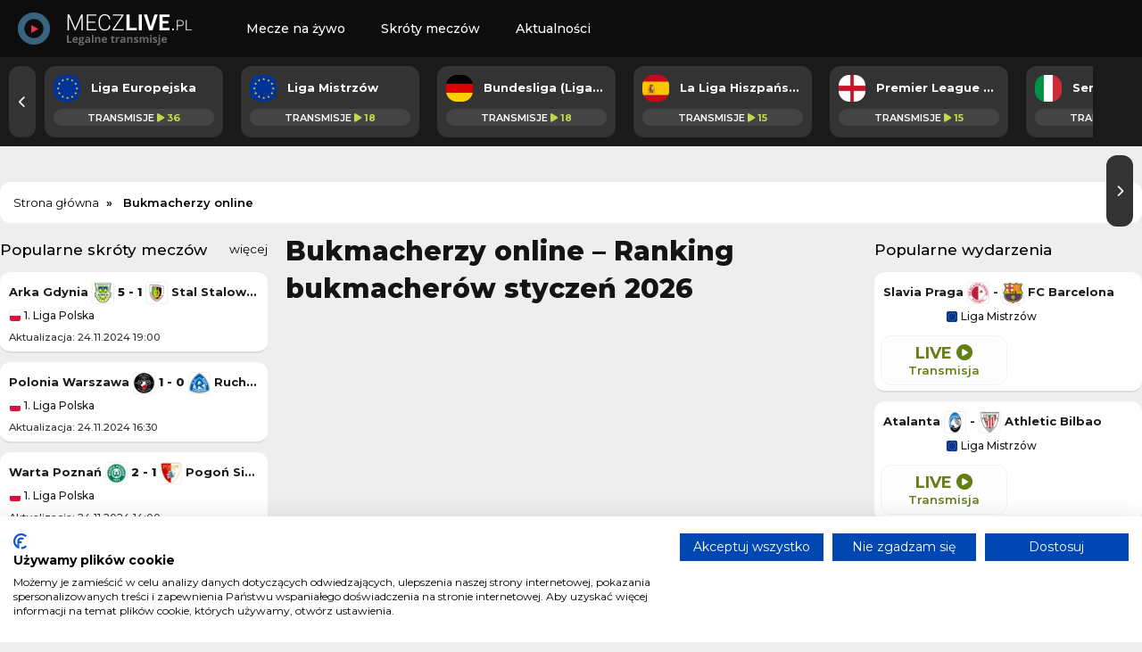

--- FILE ---
content_type: text/html; charset=UTF-8
request_url: https://meczlive.pl/bukmacherzy
body_size: 6612
content:
<!DOCTYPE html>

<html lang="pl" itemScope itemtype="https://schema.org/FAQPage">
  <head>
    <meta charset="utf-8">
    <meta name="viewport" content="width=device-width, initial-scale=1.0">
    <meta http-equiv="X-UA-Compatible" content="ie=edge">

    <meta property="og:title" content="Bukmacherzy online 🏆 Ranking bukmacherów styczeń 2026">

    <meta property="og:description" content="Sprawdź najlepszych bukmacherów online w Polsce. Przygotowaliśmy ranking bukmacherów %month% %year%, porównując oferty poszczególnych firm.">
    
    <meta content="MeczLive.pl" property="og:site_name">

    <meta content="pl" property="og:locale">

    <meta name="twitter:card" content="summary">

        <meta content="https://meczlive.pl/img/logo/logo_duze.png" property="og:image">
    <meta content="website" property="og:type">
           

    <link rel="stylesheet" href="/assets/css/styles.css?v=50" />
    
        <meta content="http://meczlive.pl/bukmacherzy" property="og:url">
    <link rel="canonical" href="https://meczlive.pl/bukmacherzy" />
    
    <script async src="https://platform.twitter.com/widgets.js" charset="utf-8"></script>

    <script src="https://cdnjs.cloudflare.com/ajax/libs/jquery/3.3.1/jquery.min.js"></script>
    <link rel="preconnect" href="https://fonts.gstatic.com">
    
	<script async src="https://platform.twitter.com/widgets.js" charset="utf-8" type="91d10a42ac2724cec0aed92c-text/javascript"></script>
	
    <link rel="stylesheet" href="https://cdnjs.cloudflare.com/ajax/libs/font-awesome/6.5.2/css/all.min.css" media="print" onload="this.media='all'">
    <noscript><link rel="stylesheet" href="https://cdnjs.cloudflare.com/ajax/libs/font-awesome/6.5.2/css/all.min.css"></noscript>

    <link href="https://fonts.googleapis.com/css2?family=Montserrat:ital,wght@0,400;0,500;0,600;0,700;0,800;1,400;1,500;1,600;1,700;1,800&display=swap" rel="stylesheet" media="print" onload="this.media='all'">
    
    <noscript><link href="https://fonts.googleapis.com/css2?family=Montserrat:ital,wght@0,400;0,500;0,600;0,700;0,800;1,400;1,500;1,600;1,700;1,800&display=swap" rel="stylesheet"></noscript>
    
    <link rel="stylesheet" href="https://fonts.googleapis.com/icon?family=Material+Icons" media="print" onload="this.media='all'">

    <script src="/js/geo.js"></script>

    <script src="/js/jquery.lazy.min.js"></script>
    
    <script>
      $(function() {
        $('.lazy').Lazy();
      });
    </script>
        
    <link rel="icon" type="image/webp" href="/img/logo/favicon.png">
 

    <title>Bukmacherzy online 🏆 Ranking bukmacherów styczeń 2026</title>	

    
<meta name="description" content="Sprawdź najlepszych bukmacherów online w Polsce. Przygotowaliśmy ranking bukmacherów styczeń 2026, porównując oferty poszczególnych firm.">
    
  </head>

  <body>
  
    
    <div class="top" id="top">    
      
      <div class="logo" id="logo">
        <a href="/" ><img src="/img/logo/logo.png" alt="logo"/></a>      </div>

		  <div class="navbar">

        <div class="icon-bar" onclick="Show()">
          <i></i>
          <i></i>
          <i></i>          
        </div>
  
        <ul id="nav-lists">

    <li class="close"><span onclick="Hide()">×</span></li>

            <li><a id=/ href=/ class="">Mecze na żywo</a></li>
            <li><a id=/skroty href=/skroty class="">Skróty meczów</a></li>
            <li><a id=/aktualnosci href=/aktualnosci class="">Aktualności</a></li>
    
    
</ul> 		

      </div>

    </div>

    <div class="topcatsbig">      

		  <button id="scrollLeft" class="scroll-arrow" aria-label="Przewiń listę lig w lewą stronę"><i class="fa-solid fa-chevron-left"></i></button>


<div class="topcats">

  
    
    
      

  
    
      
        
  <a href="/pilka-nozna/liga-europejska" title="Liga Europejska" class="cat">
    
    <div>
      <img src= "/img/flags/eu.webp" alt=liga-europejska/>   
      <span>Liga Europejska</span>
    </div>
    
    <div><span>Transmisje</span> <i class="fa-solid fa-play"></i> 36</div>

  </a>

  
        
    
      
        
  <a href="/pilka-nozna/liga-mistrzow" title="Liga Mistrzów" class="cat">
    
    <div>
      <img src= "/img/flags/eu.webp" alt=liga-mistrzow/>   
      <span>Liga Mistrzów</span>
    </div>
    
    <div><span>Transmisje</span> <i class="fa-solid fa-play"></i> 18</div>

  </a>

  
        
    
      
        
  <a href="/pilka-nozna/bundesliga-liga-niemiecka" title="Bundesliga (Liga Niemiecka)" class="cat">
    
    <div>
      <img src= "/img/flags/de.webp" alt=bundesliga-liga-niemiecka/>   
      <span>Bundesliga (Liga Niemiecka)</span>
    </div>
    
    <div><span>Transmisje</span> <i class="fa-solid fa-play"></i> 18</div>

  </a>

  
        
    
      
        
  <a href="/pilka-nozna/la-liga-hiszpanska-primera-division" title="La Liga Hiszpańska (Primera Division)" class="cat">
    
    <div>
      <img src= "/img/flags/es.webp" alt=la-liga-hiszpanska-primera-division/>   
      <span>La Liga Hiszpańska (Primera Division)</span>
    </div>
    
    <div><span>Transmisje</span> <i class="fa-solid fa-play"></i> 15</div>

  </a>

  
        
    
      
        
  <a href="/pilka-nozna/premier-league-liga-angielska" title="Premier League (Liga Angielska)" class="cat">
    
    <div>
      <img src= "/img/flags/en.webp" alt=premier-league-liga-angielska/>   
      <span>Premier League (Liga Angielska)</span>
    </div>
    
    <div><span>Transmisje</span> <i class="fa-solid fa-play"></i> 15</div>

  </a>

  
        
    
      
        
  <a href="/pilka-nozna/serie-a-liga-wloska" title="Serie A (Liga Włoska)" class="cat">
    
    <div>
      <img src= "/img/flags/it.webp" alt=serie-a-liga-wloska/>   
      <span>Serie A (Liga Włoska)</span>
    </div>
    
    <div><span>Transmisje</span> <i class="fa-solid fa-play"></i> 14</div>

  </a>

  
        
    
      
        
  <a href="/pilka-nozna/ligue-1-liga-francuska" title="Ligue 1 (Liga Francuska)" class="cat">
    
    <div>
      <img src= "/img/flags/fr.webp" alt=ligue-1-liga-francuska/>   
      <span>Ligue 1 (Liga Francuska)</span>
    </div>
    
    <div><span>Transmisje</span> <i class="fa-solid fa-play"></i> 13</div>

  </a>

  
        
    
      
        
  <a href="/pilka-nozna/pko-bp-ekstraklasa" title="PKO BP Ekstraklasa" class="cat">
    
    <div>
      <img src= "/img/flags/pl.webp" alt=pko-bp-ekstraklasa/>   
      <span>PKO BP Ekstraklasa</span>
    </div>
    
    <div><span>Transmisje</span> <i class="fa-solid fa-play"></i> 5</div>

  </a>

  
        
    

    
      
        
  <a href="/pilka-nozna/mecze-towarzyskie" title="Mecze towarzyskie" class="cat">
    
    <div>
      <img src= "/img/flags/wo.webp" alt=mecze-towarzyskie/>   
      <span>Mecze towarzyskie</span>
    </div>
    
    <div><span>Transmisje</span> <i class="fa-solid fa-play"></i> 73</div>

  </a>

  
        
    
      
        
  <a href="/pilka-nozna/championship" title="Championship" class="cat">
    
    <div>
      <img src= "/img/flags/en.webp" alt=championship/>   
      <span>Championship</span>
    </div>
    
    <div><span>Transmisje</span> <i class="fa-solid fa-play"></i> 24</div>

  </a>

  
        
    
      
        
  <a href="/pilka-nozna/liga-arabska" title="Liga Arabska" class="cat">
    
    <div>
      <img src= "/img/flags/sa.webp" alt=liga-arabska/>   
      <span>Liga Arabska</span>
    </div>
    
    <div><span>Transmisje</span> <i class="fa-solid fa-play"></i> 21</div>

  </a>

  
        
    
      
        
  <a href="/pilka-nozna/ligue-2" title="Ligue 2" class="cat">
    
    <div>
      <img src= "/img/flags/fr.webp" alt=ligue-2/>   
      <span>Ligue 2</span>
    </div>
    
    <div><span>Transmisje</span> <i class="fa-solid fa-play"></i> 18</div>

  </a>

  
        
    
      
        
  <a href="/pilka-nozna/serie-b" title="Serie B" class="cat">
    
    <div>
      <img src= "/img/flags/it.webp" alt=serie-b/>   
      <span>Serie B</span>
    </div>
    
    <div><span>Transmisje</span> <i class="fa-solid fa-play"></i> 18</div>

  </a>

  
        
    
      
        
  <a href="/tenis/turniej-australian-open" title="Turniej Australian Open" class="cat">
    
    <div>
      <img src= "/img/flags/au.webp" alt=turniej-australian-open/>   
      <span>Turniej Australian Open</span>
    </div>
    
    <div><span>Transmisje</span> <i class="fa-solid fa-play"></i> 17</div>

  </a>

  
        
    
      
        
  <a href="/pilka-nozna/2-bundesliga" title="2. Bundesliga" class="cat">
    
    <div>
      <img src= "/img/flags/de.webp" alt=2-bundesliga/>   
      <span>2. Bundesliga</span>
    </div>
    
    <div><span>Transmisje</span> <i class="fa-solid fa-play"></i> 15</div>

  </a>

  
        
    
  
</div>

<button id="scrollRight" class="scroll-arrow" aria-label="Przewiń listę lig w prawą stronę"><i class="fa-solid fa-chevron-right"></i></button>







    </div>

    <div class="desktop-ad">
      <center>
                  
      </center>
    </div>

    <div class="mobile-ad">
      <center>
                
      </center>
    </div>

    <div class="content">

      
          <ol class="breadcrumb" itemscope itemtype="https://schema.org/BreadcrumbList">        

            <li itemprop="itemListElement" itemscope itemtype="https://schema.org/ListItem">
              <a itemprop="item" href="/">
                <span itemprop="name">Strona główna</span>
              </a>
              <meta itemprop="position" content="1" />
            </li>
            
            

    <li itemprop="itemListElement" itemscope itemtype="https://schema.org/ListItem">
        <span itemprop="name">Bukmacherzy online</span>
        <meta itemprop="position" content="2" />
    </li>


    

          
          </ol>

      
      
<div class="column sideleft desktop">

  

        <div class="topvideos">
		
          <span class="hl">Popularne skróty meczów<span class="float-right"><a href="/skroty">więcej</a></span></span>

			<div class="vcontaineritems">

			  <div class="vitems">

					
						<div class="vgroup">
																  
									  									  
									<div class="eventl vitem">
										<div class="eventgrid2">
											<span><a href="/skroty/arka-gdynia-stal-stalowa-wola">Arka Gdynia <img src="/img/teams/arka-gdynia-rapid-logo_min.webp" alt="arka-gdynia"/> <span class="result">5 - 1</span> <img src="/img/teams/stal-stalowa-wola-rapid-logo_min.webp" alt="stal-stalowa-wola"/> Stal Stalowa Wola</a></span>
											<span><a href="/skroty/1-liga-polska"><img src="/img/flags/pl.webp" alt="pilka-nozna-1-liga-polska"/> 1. Liga Polska</a></span>
											<div class="leftdate">Aktualizacja: 24.11.2024 19:00</div>
										</div>
									</div>

																  
									  									  
									<div class="eventl vitem">
										<div class="eventgrid2">
											<span><a href="/skroty/polonia-warszawa-ruch-chorzow">Polonia Warszawa <img src="/img/teams/polonia-warszawa-rapid-logo_min.webp" alt="polonia-warszawa"/> <span class="result">1 - 0</span> <img src="/img/teams/ruch-chorzow-rapid-logo_min.webp" alt="ruch-chorzow"/> Ruch Chorzów</a></span>
											<span><a href="/skroty/1-liga-polska"><img src="/img/flags/pl.webp" alt="pilka-nozna-1-liga-polska"/> 1. Liga Polska</a></span>
											<div class="leftdate">Aktualizacja: 24.11.2024 16:30</div>
										</div>
									</div>

																  
									  									  
									<div class="eventl vitem">
										<div class="eventgrid2">
											<span><a href="/skroty/warta-poznan-pogon-siedlce">Warta Poznań <img src="/img/teams/warta-poznan-rapid-logo_min.webp" alt="warta-poznan"/> <span class="result">2 - 1</span> <img src="/img/teams/pogon-siedlce-rapid-logo_min.webp" alt="pogon-siedlce"/> Pogoń Siedlce</a></span>
											<span><a href="/skroty/1-liga-polska"><img src="/img/flags/pl.webp" alt="pilka-nozna-1-liga-polska"/> 1. Liga Polska</a></span>
											<div class="leftdate">Aktualizacja: 24.11.2024 14:00</div>
										</div>
									</div>

																  
									  									  
									<div class="eventl vitem">
										<div class="eventgrid2">
											<span><a href="/skroty/znicz-pruszkow-lks-lodz">Znicz Pruszków <img src="/img/teams/znicz-pruszkow-rapid-logo_min.webp" alt="znicz-pruszkow"/> <span class="result">2 - 2</span> <img src="/img/teams/lks-lodz-rapid-logo_min.webp" alt="lks-lodz"/> ŁKS Łódź</a></span>
											<span><a href="/skroty/1-liga-polska"><img src="/img/flags/pl.webp" alt="pilka-nozna-1-liga-polska"/> 1. Liga Polska</a></span>
											<div class="leftdate">Aktualizacja: 23.11.2024 21:35</div>
										</div>
									</div>

													</div>
					
					
						<div class="vgroup">
																  
									  									  
									<div class="eventl vitem">
										<div class="eventgrid2">
											<span><a href="/skroty/gornik-leczna-gks-tychy">Górnik Łęczna <img src="/img/teams/gornik-leczna-rapid-logo_min.webp" alt="gornik-leczna"/> <span class="result">2 - 2</span> <img src="/img/teams/gks-tychy-rapid-logo_min.webp" alt="gks-tychy"/> GKS Tychy</a></span>
											<span><a href="/skroty/1-liga-polska"><img src="/img/flags/pl.webp" alt="pilka-nozna-1-liga-polska"/> 1. Liga Polska</a></span>
											<div class="leftdate">Aktualizacja: 23.11.2024 19:30</div>
										</div>
									</div>

																  
									  									  
									<div class="eventl vitem">
										<div class="eventgrid2">
											<span><a href="/skroty/chrobry-glogow-odra-opole">Chrobry Głogów <img src="/img/teams/chrobry-glogow-rapid-logo_min.webp" alt="chrobry-glogow"/> <span class="result">1 - 1</span> <img src="/img/teams/crest.webp" alt="odra-opole"/> Odra Opole</a></span>
											<span><a href="/skroty/1-liga-polska"><img src="/img/flags/pl.webp" alt="pilka-nozna-1-liga-polska"/> 1. Liga Polska</a></span>
											<div class="leftdate">Aktualizacja: 23.11.2024 16:30</div>
										</div>
									</div>

																  
									  									  
									<div class="eventl vitem">
										<div class="eventgrid2">
											<span><a href="/skroty/stal-rzeszow-wisla-krakow">Wisła Kraków <img src="/img/teams/wisla-krakow-rapid-logo_min.webp" alt="wisla-krakow"/> <span class="result">1 - 1</span> <img src="/img/teams/crest.webp" alt="stal-rzeszow"/> Stal Rzeszów</a></span>
											<span><a href="/skroty/1-liga-polska"><img src="/img/flags/pl.webp" alt="pilka-nozna-1-liga-polska"/> 1. Liga Polska</a></span>
											<div class="leftdate">Aktualizacja: 22.11.2024 22:30</div>
										</div>
									</div>

																  
									  									  
									<div class="eventl vitem">
										<div class="eventgrid2">
											<span><a href="/skroty/termalica-bruk-bet-nieciecza-kotwica-kolobrzeg">Kotwica Kołobrzeg <img src="/img/teams/crest.webp" alt="kotwica-kolobrzeg"/> <span class="result">0 - 5</span> <img src="/img/teams/termalica-bruk-bet-nieciecza-rapid-logo_min.webp" alt="termalica-bruk-bet-nieciecza"/> Termalica Bruk-Bet Nieciecza</a></span>
											<span><a href="/skroty/1-liga-polska"><img src="/img/flags/pl.webp" alt="pilka-nozna-1-liga-polska"/> 1. Liga Polska</a></span>
											<div class="leftdate">Aktualizacja: 22.11.2024 20:00</div>
										</div>
									</div>

													</div>
					
					
						<div class="vgroup">
																  
									  									  
									<div class="eventl vitem">
										<div class="eventgrid2">
											<span><a href="/skroty/gornik-zabrze-piast-gliwice">Górnik Zabrze <img src="/img/teams/gornik-zabrze-rapid-logo_min.webp" alt="gornik-zabrze"/> <span class="result">1 - 0</span> <img src="/img/teams/piast-gliwice-rapid-logo_min.webp" alt="piast-gliwice"/> Piast Gliwice</a></span>
											<span><a href="/skroty/pko-bp-ekstraklasa"><img src="/img/flags/pl.webp" alt="pilka-nozna-pko-bp-ekstraklasa"/> PKO BP Ekstraklasa</a></span>
											<div class="leftdate">Aktualizacja: 24.11.2024 19:30</div>
										</div>
									</div>

																  
									  									  
									<div class="eventl vitem">
										<div class="eventgrid2">
											<span><a href="/skroty/stal-mielec-radomiak-radom">Radomiak Radom <img src="/img/teams/crest.webp" alt="radomiak-radom"/> <span class="result">1 - 2</span> <img src="/img/teams/stal-mielec-rapid-logo_min.webp" alt="stal-mielec"/> Stal Mielec</a></span>
											<span><a href="/skroty/pko-bp-ekstraklasa"><img src="/img/flags/pl.webp" alt="pilka-nozna-pko-bp-ekstraklasa"/> PKO BP Ekstraklasa</a></span>
											<div class="leftdate">Aktualizacja: 24.11.2024 14:15</div>
										</div>
									</div>

																  
									  									  
									<div class="eventl vitem">
										<div class="eventgrid2">
											<span><a href="/skroty/korona-kielce-rakow-czestochowa">Raków Częstochowa <img src="/img/teams/rakow-czestochowa-rapid-logo_min.webp" alt="rakow-czestochowa"/> <span class="result">1 - 1</span> <img src="/img/teams/korona-kielce-rapid-logo_min.webp" alt="korona-kielce"/> Korona Kielce</a></span>
											<span><a href="/skroty/pko-bp-ekstraklasa"><img src="/img/flags/pl.webp" alt="pilka-nozna-pko-bp-ekstraklasa"/> PKO BP Ekstraklasa</a></span>
											<div class="leftdate">Aktualizacja: 24.11.2024 16:45</div>
										</div>
									</div>

																  
									  									  
									<div class="eventl vitem">
										<div class="eventgrid2">
											<span><a href="/skroty/cracovia-krakow-legia-warszawa">Legia Warszawa <img src="/img/teams/legia-warszawa-rapid-logo_min.webp" alt="legia-warszawa"/> <span class="result">3 - 2</span> <img src="/img/teams/cracovia-krakow-rapid-logo_min.webp" alt="cracovia-krakow"/> Cracovia Kraków</a></span>
											<span><a href="/skroty/pko-bp-ekstraklasa"><img src="/img/flags/pl.webp" alt="pilka-nozna-pko-bp-ekstraklasa"/> PKO BP Ekstraklasa</a></span>
											<div class="leftdate">Aktualizacja: 23.11.2024 22:15</div>
										</div>
									</div>

													</div>
					
										
			  </div>

			</div>
  
		  <button id="vprevmatch"><i class="fa-solid fa-chevron-left"></i> Poprzednie</button>
		  <button id="vnextmatch">Następne <i class="fa-solid fa-chevron-right"></i></button>
						
	    </div>

		

				
        <div class="topnews">
          <span class="hl">Aktualności<span class="float-right"><a href="/aktualnosci">więcej</a></span></span>

		  
		  	
			<a class="newsl" href="/aktualnosci/betclic-tv-dla-nowych-uzytkownikow-rejestracja-kod-promocyjny-i-dostep-krok-po-kroku">
				<img src="/img/contents/269686366d69745f_l.webp" alt="betclic-tv-dla-nowych-uzytkownikow-rejestracja-kod-promocyjny-i-dostep-krok-po-kroku">
				<div class="info"><span>Betclic TV dla nowych użytkowników – rejestracja, kod promocyjny i dostęp krok po kroku</span>
					<div class="newsdate">04.01.2026; Jacek Wiórek</div>
				</div>
			</a>

		  
		  	
			<a class="newsl" href="/aktualnosci/pilka-nozna-ktore-ligi-beda-grac-w-swieta-bozego-narodzenia-2025">
				<img src="/img/static/Bez_nazwy-1608912a7ed35c.webp" alt="pilka-nozna-ktore-ligi-beda-grac-w-swieta-bozego-narodzenia-2025">
				<div class="info"><span>Piłka nożna. Które ligi będą grać w Święta Bożego Narodzenia 2025?</span>
					<div class="newsdate">23.12.2025; Michał Niżny</div>
				</div>
			</a>

		  
		  	
			<a class="newsl" href="/aktualnosci/barcelona-rozwaza-transfer-lewonoznego-srodkowego-obroncy-pau-torres-lub-nico-schlotterbeck">
				<img src="/img/contents/sa_sa_fc-barcelona-kibice_1755008724.webp" alt="barcelona-rozwaza-transfer-lewonoznego-srodkowego-obroncy-pau-torres-lub-nico-schlotterbeck">
				<div class="info"><span>Barcelona rozważa transfer lewonożnego środkowego obrońcy — Pau Torres lub Nico Schlotterbeck</span>
					<div class="newsdate">17.12.2025; Jacek Wiórek</div>
				</div>
			</a>

		            

        </div>

		

		
        

		

		
      </div>
       

        

  <div class="column middle">

    <h1>Bukmacherzy online – Ranking bukmacherów styczeń 2026</h1>

    
        
    
    <span class="ads_ng">

      <div class="text">
    <div class="infomatch">

        
            <div class="hh">FAQ - Najczęściej zadawane pytania</div>
            
                <div itemScope itemprop="mainEntity" itemtype="https://schema.org/Question">

                    <p itemprop="name"><strong>Jaki jest aktualny ranking?</strong></p>
          
                    <div itemScope itemprop="acceptedAnswer" itemtype="https://schema.org/Answer">

                        <p itemprop="text">Według naszej analizy TOP3 firmy bukmacherskie to: 1 miejsce - , 2 miejsce -  i 3 miejsce - .</p>
          
                    </div>

                </div>

            
                <div itemScope itemprop="mainEntity" itemtype="https://schema.org/Question">

                    <p itemprop="name"><strong>Co ile aktualizowany jest ranking?</strong></p>
          
                    <div itemScope itemprop="acceptedAnswer" itemtype="https://schema.org/Answer">

                        <p itemprop="text">Raz na miesiąc zbieramy nowe informacje o bukmacherach i wówczas aktualizujemy ranking.</p>
          
                    </div>

                </div>

             

                
    </div>
</div>
    </span>

  </div>      


		  <div class="column sideright">  

    
<div class="topmatches">

		  <span class="hl">Popularne wydarzenia</span>
	
			<div class="containeritems">

			  	<div class="items">

					
					<div class="group">

						
							<div class="eventl item">

								<div class="eventgrid2">

									  									  
									  
																		                  

									<span><a href="/pilka-nozna/slavia-praga-fc-barcelona">Slavia Praga <img src="/img/teams/slavia-praga-rapid-logo_min.webp" alt="" /> - <img src="/img/teams/fc-barcelona-rapid-logo_min.webp" alt="" /> FC Barcelona</a></span>
									<span><a href="/pilka-nozna/liga-mistrzow"><img src="/img/flags/eu.webp" alt="pilka-nozna-liga-mistrzow"/> Liga Mistrzów</a></span>
								
								</div>

								<div class="gridbuttons2">

									<a href="/pilka-nozna/slavia-praga-fc-barcelona" class= "timeevent live" >
										<div>LIVE <i class="fa-solid fa-circle-play"></i><div>Transmisja</div></div>
									</a>

								</div>

							</div>

						
							<div class="eventl item">

								<div class="eventgrid2">

									  									  
									  
																		                  

									<span><a href="/pilka-nozna/athletic-bilbao-atalanta">Atalanta <img src="/img/teams/atalanta-rapid-logo_min.webp" alt="" /> - <img src="/img/teams/athletic-bilbao-rapid-logo_min.webp" alt="" /> Athletic Bilbao</a></span>
									<span><a href="/pilka-nozna/liga-mistrzow"><img src="/img/flags/eu.webp" alt="pilka-nozna-liga-mistrzow"/> Liga Mistrzów</a></span>
								
								</div>

								<div class="gridbuttons2">

									<a href="/pilka-nozna/athletic-bilbao-atalanta" class= "timeevent live" >
										<div>LIVE <i class="fa-solid fa-circle-play"></i><div>Transmisja</div></div>
									</a>

								</div>

							</div>

						
							<div class="eventl item">

								<div class="eventgrid2">

									  									  
									  
																		                  

									<span><a href="/pilka-nozna/juventus-turyn-benfica-lizbona">Juventus Turyn <img src="/img/teams/juventus-turyn-rapid-logo_min.webp" alt="" /> - <img src="/img/teams/benfica-lizbona-rapid-logo_min.webp" alt="" /> Benfica Lizbona</a></span>
									<span><a href="/pilka-nozna/liga-mistrzow"><img src="/img/flags/eu.webp" alt="pilka-nozna-liga-mistrzow"/> Liga Mistrzów</a></span>
								
								</div>

								<div class="gridbuttons2">

									<a href="/pilka-nozna/juventus-turyn-benfica-lizbona" class= "timeevent live" >
										<div>LIVE <i class="fa-solid fa-circle-play"></i><div>Transmisja</div></div>
									</a>

								</div>

							</div>

						
							<div class="eventl item">

								<div class="eventgrid2">

									  									  
									  
																		                  

									<span><a href="/pilka-nozna/pafos-chelsea-londyn">Chelsea Londyn <img src="/img/teams/chelsea-londyn-rapid-logo_min.webp" alt="" /> - <img src="/img/teams/crest.webp" alt="" /> Pafos</a></span>
									<span><a href="/pilka-nozna/liga-mistrzow"><img src="/img/flags/eu.webp" alt="pilka-nozna-liga-mistrzow"/> Liga Mistrzów</a></span>
								
								</div>

								<div class="gridbuttons2">

									<a href="/pilka-nozna/pafos-chelsea-londyn" class= "timeevent live" >
										<div>LIVE <i class="fa-solid fa-circle-play"></i><div>Transmisja</div></div>
									</a>

								</div>

							</div>

																	
			
					</div>
						
					
					<div class="group">

						
							<div class="eventl item">

								<div class="eventgrid2">

									  									  
									  
																		                  

									<span><a href="/pilka-nozna/psv-eindhoven-newcastle-united">Newcastle United <img src="/img/teams/newcastle-united-rapid-logo_min.webp" alt="" /> - <img src="/img/teams/psv-eindhoven-rapid-logo_min.webp" alt="" /> PSV Eindhoven</a></span>
									<span><a href="/pilka-nozna/liga-mistrzow"><img src="/img/flags/eu.webp" alt="pilka-nozna-liga-mistrzow"/> Liga Mistrzów</a></span>
								
								</div>

								<div class="gridbuttons2">

									<a href="/pilka-nozna/psv-eindhoven-newcastle-united" class= "timeevent live" >
										<div>LIVE <i class="fa-solid fa-circle-play"></i><div>Transmisja</div></div>
									</a>

								</div>

							</div>

						
							<div class="eventl item">

								<div class="eventgrid2">

									  									  
									  
																		                  

									<span><a href="/pilka-nozna/royale-union-sg-bayern-monachium">Bayern Monachium <img src="/img/teams/bayern-monachium-rapid-logo_min.webp" alt="" /> - <img src="/img/teams/crest.webp" alt="" /> Royale Union SG</a></span>
									<span><a href="/pilka-nozna/liga-mistrzow"><img src="/img/flags/eu.webp" alt="pilka-nozna-liga-mistrzow"/> Liga Mistrzów</a></span>
								
								</div>

								<div class="gridbuttons2">

									<a href="/pilka-nozna/royale-union-sg-bayern-monachium" class= "timeevent live" >
										<div>LIVE <i class="fa-solid fa-circle-play"></i><div>Transmisja</div></div>
									</a>

								</div>

							</div>

						
							<div class="eventl item">

								<div class="eventgrid2">

									  									  
									  
																		                  

									<span><a href="/pilka-nozna/liverpool-olympique-marsylia">Olympique Marsylia <img src="/img/teams/olympique-marsylia-rapid-logo_min.webp" alt="" /> - <img src="/img/teams/liverpool-rapid-logo_min.webp" alt="" /> Liverpool</a></span>
									<span><a href="/pilka-nozna/liga-mistrzow"><img src="/img/flags/eu.webp" alt="pilka-nozna-liga-mistrzow"/> Liga Mistrzów</a></span>
								
								</div>

								<div class="gridbuttons2">

									<a href="/pilka-nozna/liverpool-olympique-marsylia" class= "timeevent live" >
										<div>LIVE <i class="fa-solid fa-circle-play"></i><div>Transmisja</div></div>
									</a>

								</div>

							</div>

						
							<div class="eventl item">

								<div class="eventgrid2">

									  									  
									  
																		                  

									<span><a href="/pilka-nozna/crvena-zvezda-belgrad-malmo-ff">Malmo FF <img src="/img/teams/malmo-ff-rapid-logo_min.webp" alt="" /> - <img src="/img/teams/crvena-zvezda-belgrad-rapid-logo_min.webp" alt="" /> Crvena zvezda Belgrad</a></span>
									<span><a href="/pilka-nozna/liga-europejska"><img src="/img/flags/eu.webp" alt="pilka-nozna-liga-europejska"/> Liga Europejska</a></span>
								
								</div>

								<div class="gridbuttons2">

									<a href="/pilka-nozna/crvena-zvezda-belgrad-malmo-ff" class= "timeevent stream" >
										<div> 18:45  <i class="fa-solid fa-circle-play"></i><div>Transmisja</div></div>
									</a>

								</div>

							</div>

																	
			
					</div>
						
					
					<div class="group">

						
							<div class="eventl item">

								<div class="eventgrid2">

									  									  
									  
																		                  

									<span><a href="/pilka-nozna/aston-villa-fenerbahce">Fenerbahce <img src="/img/teams/fenerbahce-rapid-logo_min.webp" alt="" /> - <img src="/img/teams/aston-villa-rapid-logo_min.webp" alt="" /> Aston Villa</a></span>
									<span><a href="/pilka-nozna/liga-europejska"><img src="/img/flags/eu.webp" alt="pilka-nozna-liga-europejska"/> Liga Europejska</a></span>
								
								</div>

								<div class="gridbuttons2">

									<a href="/pilka-nozna/aston-villa-fenerbahce" class= "timeevent stream" >
										<div> 18:45  <i class="fa-solid fa-circle-play"></i><div>Transmisja</div></div>
									</a>

								</div>

							</div>

						
							<div class="eventl item">

								<div class="eventgrid2">

									  									  
									  
																		                  

									<span><a href="/pilka-nozna/olympique-lyon-young-boys">Young Boys <img src="/img/teams/young-boys-rapid-logo_min.webp" alt="" /> - <img src="/img/teams/olympique-lyon-rapid-logo_min.webp" alt="" /> Olympique Lyon</a></span>
									<span><a href="/pilka-nozna/liga-europejska"><img src="/img/flags/eu.webp" alt="pilka-nozna-liga-europejska"/> Liga Europejska</a></span>
								
								</div>

								<div class="gridbuttons2">

									<a href="/pilka-nozna/olympique-lyon-young-boys" class= "timeevent stream" >
										<div> 18:45  <i class="fa-solid fa-circle-play"></i><div>Transmisja</div></div>
									</a>

								</div>

							</div>

						
							<div class="eventl item">

								<div class="eventgrid2">

									  									  
									  
																		                  

									<span><a href="/pilka-nozna/feyenoord-sturm-graz">Feyenoord <img src="/img/teams/feyenoord-rapid-logo_min.webp" alt="" /> - <img src="/img/teams/sturm-graz-rapid-logo_min.webp" alt="" /> Sturm Graz</a></span>
									<span><a href="/pilka-nozna/liga-europejska"><img src="/img/flags/eu.webp" alt="pilka-nozna-liga-europejska"/> Liga Europejska</a></span>
								
								</div>

								<div class="gridbuttons2">

									<a href="/pilka-nozna/feyenoord-sturm-graz" class= "timeevent stream" >
										<div> 18:45  <i class="fa-solid fa-circle-play"></i><div>Transmisja</div></div>
									</a>

								</div>

							</div>

						
							<div class="eventl item">

								<div class="eventgrid2">

									  									  
									  
																		                  

									<span><a href="/pilka-nozna/midtjylland-brann">Brann <img src="/img/teams/crest.webp" alt="" /> - <img src="/img/teams/midtjylland-rapid-logo_min.webp" alt="" /> Midtjylland</a></span>
									<span><a href="/pilka-nozna/liga-europejska"><img src="/img/flags/eu.webp" alt="pilka-nozna-liga-europejska"/> Liga Europejska</a></span>
								
								</div>

								<div class="gridbuttons2">

									<a href="/pilka-nozna/midtjylland-brann" class= "timeevent stream" >
										<div> 18:45  <i class="fa-solid fa-circle-play"></i><div>Transmisja</div></div>
									</a>

								</div>

							</div>

																	
			
					</div>
						
						

				</div>
					
			</div>
		  
		  <button id="prevmatch"><i class="fa-solid fa-chevron-left"></i> Poprzednie</button>
		  <button id="nextmatch">Następne <i class="fa-solid fa-chevron-right"></i></button>
	
        </div>

  
  <div class="ad mobile">
    

    
    

    
    

      </div>  

  

  
  
  

  
        

  

    

</div>

  

            

	  </div>

    
    	
    <script src="/js/js.js"></script>
    <script src="/js/ga.js" async></script>    
    <script src="/js/menu.js" async></script>    
    <script src="https://totalscore.pl/js/geoloc2.js"></script>
	

  

  


    <div class="footer_s">
      <div class="bottom_s">
        <div class="column">
          <span class="category">Dyscypliny sportowe</span>
          <a href="/boks" class="">Boks na żywo</a>
          <a href="/formula-1" class="">Formuła 1 na żywo</a>
          <a href="/hokej" class="">Hokej na żywo</a>
          <a href="/koszykowka" class="">Koszykówka na żywo</a>
          <a href="/mma" class="">MMA na żywo</a>
          <a href="/pilka-nozna" class="">Piłka nożna na żywo</a>
          <a href="/pilka-reczna" class="">Piłka ręczna na żywo</a>
          <a href="/rugby" class="">Rugby na żywo</a>
          <a href="/siatkowka" class="">Siatkówka na żywo</a>
          <a href="/snooker" class="">Snooker na żywo</a>
          <a href="/tenis" class="">Tenis na żywo</a>
          <a href="/zuzel" class="">Żużel na żywo</a>
        </div>
        <div class="column">
          <span class="category">Polskie i zagraniczne ligi</span>
          <a href="/pilka-nozna/polska-ekstraklasa" class="">Ekstraklasa</a>
          <a href="/pilka-nozna/angielska-premier-league" class="">Premier League</a>
          <a href="/pilka-nozna/hiszpanska-primera-division" class="">La Liga Hiszpańska</a>
          <a href="/pilka-nozna/niemiecka-bundesliga" class="">Bundesliga</a>
          <a href="/pilka-nozna/wloska-serie-a" class="">Serie A</a>
          <a href="/pilka-nozna/francuska-ligue-1" class="">Ligue 1</a>
          <a href="/pilka-nozna/angielska-championship" class="">Championship</a>
          <a href="/pilka-nozna/holenderska-eredivisie" class="">Eredivisie</a>
          <a href="/pilka-nozna/portugalska-primeira-liga" class="">Liga Portugalska</a>
          <a href="/pilka-nozna/polska-1-liga" class="">1. Liga Polska</a>
          <a href="/pilka-nozna/2-liga" class="">2. Liga Polska</a>
          <a href="/pilka-nozna/puchar-polski" class="">Puchar Polski</a>
        </div>
        <div class="column">
          <span class="category">Europejskie i krajowe puchary</span>
          <a href="/pilka-nozna/liga-mistrzow" class="">Liga Mistrzów</a>
          <a href="/pilka-nozna/liga-europejska" class="">Liga Europy</a>
          <a href="/pilka-nozna/liga-konferencji-europy" class="">Liga Konferencji</a>
          <a href="/pilka-nozna/liga-narodow-uefa" class="">Liga Narodów</a>
          <a href="/pilka-nozna/puchar-anglii" class="">Puchar Anglii</a>
          <a href="/pilka-nozna/puchar-ligi-angielskiej" class="">Puchar Ligi Angielskiej</a>
          <a href="/pilka-nozna/puchar-francji-copue-de-france" class="">Puchar Francji</a>
          <a href="/pilka-nozna/puchar-hiszpanii" class="">Puchar Hiszpanii</a>
          <a href="/pilka-nozna/puchar-niemiec" class="">Puchar Niemiec</a>
          <a href="/pilka-nozna/copa-italia-puchar-wloch" class="">Puchar Włoch</a>
          <a href="/pilka-nozna/puchar-holandii" class="">Puchar Holandii</a>
        </div>
        <div class="column">
          <span class="category">Pozostałe ligi</span>
          <a href="/pilka-reczna/liga-mistrzow-pilki-recznej" class="">Liga Mistrzów Piłki Ręcznej</a>
          <a href="/pilka-reczna/pgnig-superliga-mezczyzn" class="">PGNIG Superliga Mężczyzn</a>
          <a href="/siatkowka/plusliga" class="">PlusLiga</a>
          <a href="/siatkowka/orlen-liga" class="">Liga Siatkówki Kobiet</a>
          <a href="/siatkowka/siatkarska-liga-mistrzow" class="">Siatkarska Liga Mistrzów</a>
          <a href="/siatkowka/siatkarska-liga-mistrzyn" class="">Siatkarska Liga Mistrzyń</a>
          <a href="/siatkowka/puchar-cev" class="">Puchar CEV</a>
          <a href="/koszykowka/nba" class="">NBA transmisje</a>
          <a href="/koszykowka/euroliga" class="">Euroliga</a>
          <a href="/koszykowka/eurocup" class="">Eurocup</a>
          <a href="/koszykowka/energa-basket-liga" class="">Energa Basket Liga</a>
          <a href="/hokej/nhl" class="">NHL transmisje</a>
        </div>
        <div class="column">
          <span class="category">Inne wydarzenia</span>
          <a href="/mma/gala-ufc" class="">UFC transmisja</a>
          <a href="/mma/gale-ksw" class="">KSW transmisja</a>
          <a href="/mma/fame-mma" class="">FAME MMA transmisja</a>
          <a href="/mma/clout-mma" class="">Clout MMA transmisja</a>
          <a href="/mma/prime-mma" class="">PRIME MMA transmisja</a>
          <a href="/mma/gala-fen" class="">FEN transmisja</a>
          <a href="/zuzel/ekstraliga-zuzlowa" class="">Żużlowa Ekstraliga</a>
          <a href="/zuzel/speedway-gp-grand-prix-na-zuzlu" class="">Speedway Grand Prix</a>
          <a href="/sporty-zimowe/skoki-narciarskie" class="">Skoki narciarskie</a>
        </div>
              </div>
    </div>

    <footer>
      <div class="bottom_d">
        <p>Copyright © 2026 MeczLive.pl </p>
		    <p><a href="/kontakt" rel="nofollow">Kontakt</a> &#8226; <a href="/reklama" rel="nofollow">Reklama</a> &#8226; <a href="/polityka-prywatnosci" rel="nofollow">Polityka prywatności</a> &#8226; <a href="/wlasciciel-serwisu" rel="nofollow">Właściciel serwisu</a></p>
			
				  			
			
        <p>Serwis wyłącznie dla osób powyżej 18 lat. Hazard może uzależniać. Graj odpowiedzialnie. <a href="/odpowiedzialna-gra-i-zaklady" rel="nofollow">Szczegóły</a></p>
      </div>
      <script>run_geo_ban();</script> 
      <script src="https://consent-eu.cookiefirst.com/sites/meczlive.pl-b4d52826-3ce3-4d9a-a2f6-01f9aa8f3f40/consent.js"></script>      
    </footer>

    

 

  <script defer src="https://static.cloudflareinsights.com/beacon.min.js/vcd15cbe7772f49c399c6a5babf22c1241717689176015" integrity="sha512-ZpsOmlRQV6y907TI0dKBHq9Md29nnaEIPlkf84rnaERnq6zvWvPUqr2ft8M1aS28oN72PdrCzSjY4U6VaAw1EQ==" data-cf-beacon='{"version":"2024.11.0","token":"1b3ea64b65434b1eb9e53130bc274337","r":1,"server_timing":{"name":{"cfCacheStatus":true,"cfEdge":true,"cfExtPri":true,"cfL4":true,"cfOrigin":true,"cfSpeedBrain":true},"location_startswith":null}}' crossorigin="anonymous"></script>
</body>	 

</html>


--- FILE ---
content_type: text/css
request_url: https://meczlive.pl/assets/css/styles.css?v=50
body_size: 10167
content:
* {
  box-sizing: border-box;
  margin: 0;
  font-family: 'Montserrat', sans-serif;
}

html {
  scroll-behavior: smooth
}

body {
  background: #eee;
  /*background: #2e2ccd url('https://www.emecze.pl/img/ads/static/tapeta/pilot_meczlive.webp') no-repeat fixed top center;*/
}

a { text-decoration: none }
a:hover { text-decoration: underline }

a#bg {
  position: absolute;
  display: block;
  text-align: center;
  height: 2500px;
  border: 0;
  width: 100%
}

.top {
  width: 100%;
  height: 64px;
  background-color: #0d0d0d;
  display: -webkit-box;
  display: -ms-flexbox;
  display: flex;
  -ms-flex-wrap: wrap;
  flex-wrap: wrap;
  -webkit-box-align: center;
  -ms-flex-align: center;
  align-items: center;
  overflow: hidden;
  position: absolute;
  /*position: fixed;*/
  align-content: center;
  z-index: 999
}

.top .logo {
  max-height: 40px;
  padding: 0 20px;
  overflow: hidden
}

.top .logo a {
  display: -webkit-box;
  display: -ms-flexbox;
  display: flex;
  -ms-flex-wrap: wrap;
  flex-wrap: wrap;
  -webkit-box-align: center;
  -ms-flex-align: center;
  align-items: center
}

.top .logo a img {
  max-width: 100%;
  max-height: 54px
}

.top .navbar {
  display: -webkit-box;
  display: -ms-flexbox;
  display: flex;
  -ms-flex-wrap: wrap;
  flex-wrap: wrap;
  -webkit-box-flex: 1;
  -ms-flex: 1;
  flex: 1;
  padding: 0 10px
}

.top .navbar ul {
  display: -webkit-box;
  display: -ms-flexbox;
  display: flex;
  -ms-flex-wrap: wrap;
  flex-wrap: wrap;
  list-style: none;
  margin: 0;
  padding: 0;
  top: 0
}

.top .navbar ul li a, .top .navbar ul li button {
  text-decoration: none;
  color: #fff;
  font-size: 14px;
  display: block;
  height: 64px;
  background-color: #0d0d0d;
  border: 0;
  line-height: 64px;
  cursor: pointer;
  padding: 0px 20px;
  font-weight: 500
}

.top .navbar ul li a:hover, .top .navbar ul li button:hover, .top .navbar ul li a.active {
  color: #c1d84a;
}

.top .navbar ul .close {
  display: none;
  text-align: right;
  padding: 10px
}

.top .navbar ul .close span {
  font-size: 40px;
  display: inline-block;
  border: 1px solid #ccc;
  padding: 0 10px;
  cursor: pointer
}

.top .navbar .icon-bar {
  padding: 18px 8px;
  width: 50px;
  height: 60px;
  display: none;
  -webkit-box-orient: vertical;
  -webkit-box-direction: normal;
  -ms-flex-direction: column;
  flex-direction: column;
  -webkit-box-pack: justify;
  -ms-flex-pack: justify;
  justify-content: space-between;
  cursor: pointer
}

.top .navbar .icon-bar i {
  background-color: #fff;
  height: 4px;
  border-radius: 12px;
}

.top .log a,
.top .logm a {
  color: #fff;
  font-size: 13.5px;
  font-weight: 500;
  padding: 10px 15px;
  text-decoration: none;
  background: #B30000;
  height: 44px;
  border-radius: 12px
}

.top .log a {
  margin-right: 30px
}

.top .logm a {
  margin-right: 0
}

.top .log a:hover,
.top .logm a:hover {
  background: #dc0000
}

.top .log {
  float: right
}

.top .logm {
  float: left;
  position: relative
}

.topcatsbig {
  margin-top: 64px;
  margin-bottom: 10px;
  width: 100%;
  display: inline-block;
  position: relative;
  background: #1a1a1a;
}
.topcats {
  width: calc(100% - 105px);
  margin-left: 50px;
  padding: 10px 0;
  background: #1a1a1a;
  height: 100px;
  display: flex
}

.topcats a {
  float: left;
  width: 200px;
  padding: 10px;
  background: #333;
  border-radius: 12px;
  margin-right: 20px;
  flex-shrink: 0
}

.topcats a:last-child {
  margin-right: 0px;
}

.topcats a:hover {
  background: #383838
}

.topcats img {
  float: left;
  position: relative;
  width: 30px;
  margin-right: 12px;
  border-radius: 12px
}

.catad {
  display: flex;
}
.topcats img.bookiecat {
  position: relative!important;
  width: 105px!important;
  height: 30px!important;
  margin: 0 auto!important;
}

.topcats .cat span:nth-child(2) {
  float: left;
  font-size: 13px;
  font-weight: 700;
  color: #fff;
  text-decoration: none;
  width: calc(100% - 45px);
  white-space: nowrap;
  overflow: hidden;
  padding-top: 6px;
  text-overflow: ellipsis
}

.topcats .cat div:nth-child(1) {
  float: left;
  width: 100%;
}

.topcats .cat div:nth-child(2) {
  float: left;
  width: 100%;
  text-align: center;
  font-size: 11px;
  margin-top: 8px;
  background: #444;
  border-radius: 12px;
  color: #c1d84a;
  text-decoration: none;
  text-transform: uppercase;
  font-weight: 700;
  padding: 3px 0 2px
}
.topcats .cat div:nth-child(2) span {
  float: left;
  font-size: 11px;
  margin-top: 8px;
  border-radius: 12px;
  text-decoration: none;
  text-transform: uppercase;
  font-weight: 600;
  color: #fff;
  padding: 3px 8px 2px;
  display: contents;
}
.topcats::-webkit-scrollbar {
  display: none;
}
.topcats {
  -ms-overflow-style: none;
  scrollbar-width: none;
}

.topcats {
  overflow-x: scroll;
}

.scroll-arrow {
  position: absolute;
  margin-top: 50px;
  transform: translateY(-50%);
  background-color: #333;
  color: #fff;
  border: 0;
  border-radius: 12px;
  height: 80px;
  width: 30px;
  cursor: pointer;
  z-index: 10;
}

.scroll-arrow:hover {
  background-color: #383838;
  color: #fff;
}

#scrollLeft {
  left: 0;
  margin-left: 10px;
}

#scrollRight {
  right: 0;
  margin-right: 10px;
}

.tophome {
  background: #f9f9f9;
  width: 100%;
  max-width: 1320px;
  margin: 0 auto;
  display: flex;
  align-items: stretch;
  border-radius: 12px;
  margin-bottom: 15px;
  border-bottom: 2px solid #ddd;
}

.tophome .left {
  float: left;
  width: calc(100% - 400px)
}

.tophome .left h2 {
  font-size: 34px;
  padding: 15px 3.5% 0 1.5%;
  color: #637F15
}

.tophome .left h2 span {
  font-size: 34px;
  color: #0e7caf
}

.tophome .left p {
  font-size: 14.5px;
  text-align: justify;
  padding: 15px 3.5% 15px 1.5%;
  color: #1a1a1a;
  font-weight: 500;
  line-height: 25px
}

.tophome .left a {
  color: #1a1a1a;
  text-decoration: underline;
}

.tophome .left a:hover {
  color: #000;
  text-decoration: underline;
}

#transmisje-btn i {
  margin-right: 10px
}

.tophome .right {
  border-radius: 12px;
  float: right;
  max-width: 400px;
  background: #fff;
  margin: 0;
  padding: 15px 0
}

.tophome .right .box {
  float: left;
  padding: 0 20px;
}

.tophome .right img {
  border-radius: 12px;
  margin: 0 0 0 20px;
  box-shadow: 0 .125rem .25rem rgba(0,0,0,.075)!important;
}

.tophome .right p {
  color: #000;
  padding: 5px 20px 0;
  font-weight: 400;
  font-size: 13px;
  text-align: justify;
  line-height: 20px
}

.tophome .right a:nth-child(4) {
  padding: 15px;
  margin: 10px 20px 5px;
  float: left;
  text-decoration: none;
  font-size: 14.5px;
  font-weight: 700;
  box-shadow: 0 .125rem .25rem rgba(0,0,0,.075)!important;
  border-radius: 12px
}

.right {
    position: relative;
}

#btnLeft, #btnRight {
  position: absolute;
  top: 50%;
  transform: translateY(-50%);
  background-color: #f8f8f8;
  border: 1px solid #f8f8f8;
  color: #637F15;
  border-radius: 12px;
  height: 100%;
  width: 30px;
  cursor: pointer;
  z-index: 10;
  font-size: 10px;
}

#btnLeft:hover, #btnRight:hover {
  background: #eee;
}

#btnLeft {
    left: 0;
}

#btnRight {
    right: 0;
}

.box {
    display: none;
}

.box:first-of-type {
    display: block;
}

ol.breadcrumb {
  float: left;
  width: 100%;
  margin: 20px 0 0;
  padding: 15px;
    background: #fff;
  list-style: none;
  border-radius: 12px;
  line-height: 100%;
  font-weight: 600
}

ol.breadcrumb li {
  display: inline;
  font-size: 13px;
  float: left
}

ol.breadcrumb li+li:before {
  padding: 8px;
  color: #000;
  content: "\00BB"
}

ol.breadcrumb li a {
  color: #000;
  font-weight: 400;
  text-decoration: none
}

ol.breadcrumb li a:hover {
  text-decoration: underline
}

ol.breadcrumb>span {
  float: right;
}

.fa {
  padding: 8px 8px 6px;
  font-size: 30px;
  text-align: center;
  text-decoration: none;
  margin: 0;
  border-radius: 12px
}

.fa span {
  padding-left: 8px;
  font-family: Roboto, sans-serif
}

a.fa {
  font-size: 13px;
  font-weight: 500
}

.fa:hover {
  opacity: .9
}

.fa-facebook {
  background: #3b5998;
  color: #fff
}

.content {
  margin: 0 auto 15px;
  max-width: 1320px;
    position: relative;
}

.content .column {
  float: left;
}

.content .column.sideleft {
  width: 300px;
  margin: 20px 20px 10px 0;
}
.content .column.sideright {
  width: 300px;
  margin: 20px 0 10px 20px;
}

.content .column.middle {
  width: calc(100% - 640px);
  margin: 11px 0 0;
}

.middle>h1, .middle>h2 {
    color: #141414;
    font-size: 30px;
    font-weight: 800;
    padding: 0 0 8px;
    line-height: 42px;
    margin-bottom: 5px
}

.content:after {
  content: "";
  display: table;
  clear: both
}

.content .tab {
  overflow: hidden;
  background: #fff;
  border-radius: 12px;
  padding: 10px 10px 0 10px;
  margin-bottom: 15px;
}

.content .tab button {
  background-color: inherit;
  float: left;
  outline: 0;
  cursor: pointer;
  padding: 14px 16px;
  transition: .3s;
  font-size: 14px;
  color: #1a1a1a;
  border-radius: 12px;
  margin: 0 10px 10px 0;
  border: 1px solid #fff;
  font-weight: 700
}

.content .tab button:hover {
  border: 1px solid #eee;
  color: #1a1a1a
}

.content .tab button.active {
  border: 1px solid #eee;
  color: #0e7caf;
}

.content .tabc {
  display: none;
  padding: 0 5px 10px;
  border-top: none
}

.content .vlist {
  display: flex;
  flex-wrap: wrap
}

.content .vlistx {
  display: flex;
  flex-wrap: wrap;
  margin: 0px -5px 0;
}

.content .vimg {
  width: calc(33% - 8px);
  display: block;
  float: left
}

.content .vimg {
  margin: 0 5px
}

.content .text {
    padding: 15px 15px 0;
    float: left;
    width: 100%;
    background: #fff;
    border-radius: 12px;
    margin-bottom: 15px;
	border-bottom: 2px solid #ddd;
}
.aboutme, .insights {
  border-radius: 12px;
  font-size: 12px!important;
}
.aboutme {
  background: #f9f9f9;
  border-bottom: 2px solid #ddd;
}
.insights {
  margin-bottom: 10px;
  background: #fefefe!important;
  padding: 10px 15px!important;
  border-left: 4px solid #637F15;
  background: #f5f5f5!important;
  border-bottom: 0!important;
}
.aboutme:nth-last-child(1) {
  margin-bottom: 10px;
    background: #f5f5f5;
    border-bottom: 0;
    padding: 15px;
}
.aboutme p {
  font-size: 13.5px!important;
}
.insights p {
  font-size: 13px!important;
  margin-bottom: 0!important;
  line-height: 20px!important;
}
.aboutme img {
  border-radius: 12px;
  width: 180px;
  float: left;
  margin: 0 15px 0 0;
}
.aboutme img.smallx {
  width: 85px;
}
.aboutme a i {
  font-size: 20px;
  margin-right: 10px;
  background: none;
  color: #0e7caf
}
.aboutme a i:hover {
  color: #637F15;
}

.content .text .hh, .content .text h1, .content .text h2, .content .text h3, .content .text h4, .content .text span.h5 {
  font-size: 22px;
  margin-bottom: 1rem;
  color: #171717;
  font-weight: 800
}

.content .text p {
  font-size: 14.1px;
  margin: 0 0 1rem;
  line-height: 23px;
  color: #171717;
  text-align: justify;
  font-weight: 500;
}

.content .text ul {
  font-size: 14.1px;
  margin: 0 0 1rem;
  line-height: 23px;
  color: #171717;
  font-weight: 500;
}

.content .text ol {
  font-size: 14.5px;
  margin: 0 0 1rem;
  line-height: 28px;
  color: #000;
  font-weight: 500;
}

.content .text a {
	color: #000;
	text-decoration: underline;
}

.content .text a:hover {
	color: #0e7caf;
}

.content .embed {
  width: 100%;
  float: left;
  margin: 0 0 15px 0;
}

.content .embed img {
  width: 100%;
}

.content .embed iframe {
  width: 100%;
  height: 500px;
}

.content .text .ninf {
  width: 100%;
  float: left;
  margin-bottom: 10px;
  font-size: 12.5px;
  color: #000;
  font-weight: 400;
}

.content .text .infomatch {
  float: left;
  margin-top: 10px;
}

.content .text .infomatch img {
  float: left;
  margin: 10px 10px 10px 0;
  width: 100%;
  max-width: 350px;
  border-radius: 12px;
}

.content .text .infomatch p {
  margin-top: 10px;
  font-size: 15px;
  line-height: 23px
}

span.nil {
  float: left;
}

span.nir {
  float: right;
}

.image-container {
  position: relative;
  display: inline-block;
  margin-bottom: 10px;
}

.image-container img {
  display: block; 
  width: 100%;
  height: auto;
  border-radius: 12px;
}

.image-source {
  position: absolute;
  bottom: 0;
  right: 0;
  background-color: rgba(0, 0, 0, 0.5);
  color: #fff;
  padding: 5px 10px;
  font-size: 12px;
  border-radius: 12px;
}


.content .text hr {
  margin: 15px auto;
  border: 1px solid #eee;
}

a.category {
  color: #fff !important;
  padding: 10px;
  font-size: 12px;
  text-decoration: none!important;
  background: #0e7caf;
  margin-right: 10px;
  border-radius: 12px;
}

a:hover.category {
  text-decoration: none !important;
  background: #637F15
}

a.tag {
  color: #000 !important;
  padding: 10px;
  font-size: 12px;
  text-decoration: none!important;
  background: #fff;
  margin-right: 10px;
  border-radius: 12px;
}

a:hover.tag {
  text-decoration: none !important;
  background: #eee
}

.content .text .vt {
  display: table;
  width: 100%;
  padding-bottom: 15px;
  margin-bottom: 15px;
  border-bottom: 3px #e4e1df solid;
  text-align: center;
  text-align: -webkit-center;
}

.content .text.vr {
  display: table-row;
  width: 100%;
}

.content .text .vc {
  display: table-cell;
  padding: 3px 10px;
  text-align: center;
}

.content .text .vc:nth-child(1) {
  width: 33%
}

.content .text .vc:nth-child(2) {
  width: 33%;
  color: #637F15;
  font-size: 30px;
  font-weight: bold;
}

.content .text .vc:nth-child(3) {
  width: 33%
}

.content .text .vc img {
  width: 50px;
  height: 50px;
}

.content .text .vc span {
  display: block;
  font-size: 14.5px;
  font-weight: bold;
  margin-top: 5px;
}

.content .text .vcc {
  display: table-cell;
  padding: 3px 10px;
  text-align: center;
  color: #000;
  font-size: 13.5px;
}

.content .text .vcc i {
  font-size: 18px;
}

.content .text .vcc a {
  color: #000;
  font-size: 13.5px;
}

.content .text .vcc img {
  width: 18px;
  vertical-align: text-bottom
}

.content .text .vb {
  display: table-row-group;
}


.content .text .comments {
  float: left;
  width: 100%
}

.content .text .comment {
  float: left;
  width: 100%;
  margin-bottom: 15px
}

.content .text .comuser {
  float: left
}

.content .text .comuser img {
  width: 60px;
  height: 60px;
  border-radius: 30px;
  margin-right: 10px
}

.content .text .comtext {
  width: calc(100% - 70px);
  float: left;
  background: #eee;
  border: 1px #cecece solid;
  font-size: 12px;
  padding: 0 15px;
  line-height: 20px
}

.content .text .comtext p {
  font-weight: 400;
  font-size: 13px;
  line-height: 20px;
}

.content .text .comtext p time {
  font-weight: 400;
  color: #999;
  font-size: 13px
}

.content .text .comform {
  margin-bottom: 15px
}

.content .text .artcom {
  border: 1px #cecece solid;
  width: 100%;
  min-height: 150px;
  padding: 15px
}

.content .text .artbtn {
  color: #fff !important;
  padding: 10px;
  font-size: 12px;
  text-decoration: none;
  background: #637F15;
  margin-right: 10px;
  border-radius: 12px;
  border: 0;
}

.content .text .artbtn:hover {
  background: #1067f2
}


.bonusday {
  float: left;
  width: 100%;
  background: #141414;
  border: 2px solid #fed906;
  margin: 0 0 15px;
  color: #fff;
  border-radius: 12px
}

.bonusday a:nth-child(2) {
  margin: 15px;
  float: left;
  width: calc(100% - 30px);
  padding: 20px 15px;
  text-align: center;
  border-radius: 12px
}

.bonusday img {
  vertical-align: middle
}

.bonusday>span:nth-child(3) {
  float: left;
  font-size: 34px;
  padding: 0px 15px 10px 15px;
  font-weight: 700
}

.bonusday>span:nth-child(4) {
  float: left;
  color: #f1f1f1;
  font-size: 18px;
  text-decoration: line-through;
  padding-top: 11px
}

.bonusday .info {
  float: left;
  border-top: 1px #222 solid;
  width: 100%;
  padding: 15px;
  font-weight: 700
}

.bonusday .info span:nth-child(1) {
  clear: both;
  float: left;
  text-transform: uppercase;
  font-size: 24px
}

.bonusday .info span:nth-child(2) {
  clear: both;
  float: left;
  color: #f1f1f1;
  text-transform: uppercase;
  font-size: 12px
}

.bonusday a:nth-last-child(1) {
  margin: 10px 15px;
  font-size: 18px;
  float: left;
  width: calc(100% - 30px);
  padding: 15px;
  text-align: center;
  border-radius: 12px;
  border-bottom: #24343b
}

.bonusday a:hover:nth-last-child(1) {
  font-weight: 700
}

.topvideos, .topmatches {
  margin: 0 0 15px;
}
.topnews {
  float: left;
  margin: 0 0 10px;
  width: 100%;
  font-weight: 700;
  border-radius: 12px
}

.topnews>span:nth-child(1) {
  border-top-left-radius: 12px;
  border-top-right-radius: 12px;
  border-bottom: 1px #f8f8f8 solid;
  color: #111111;
  width: 100%;
  float: left;
  padding: 15px;
  font-weight: 500;
  font-size: 18px
}

.topnews>span:nth-child(1) a, .topvideos>span:nth-child(1) a {
  font-weight: 400;
  text-decoration: none;
}
.topnews>span:nth-child(1) a:hover, .topvideos>span:nth-child(1) a:hover {
  text-decoration: underline
}

.topnews a, .topvideos a {
  width: 100%;
  float: left;
  color: #000;
  text-decoration: none;
  font-size: 13.5px;
  line-height: 19px;
  font-weight: 600
}

.newsl {
  float: left;
  width: 100%;
  padding: 0 0 15px;
  margin-bottom: 10px;
  border-radius: 12px;
  line-height: 20px;
  background: #fff;
  border-bottom: 2px #ddd solid;
}

.newsl:hover {
  background: #f9f9f9;
  border-bottom: 2px #ddd solid;
}

.newsl img {
  width: 100%;
  float: left;
  margin-bottom: 8px;
  border-radius: 12px;
  aspect-ratio: 3 / 2;
}

.newsl div {
  float: left;
  font-size: 15px;
  line-height: 22px;
  color: #000;
  margin-top: 5px
}
.newsl div.info { padding: 0 15px }

.newsl .newsdate {
  width: 100%;
  float: left;
  color: #333;
  text-decoration: none;
  font-size: 11.5px;
  line-height: 13px;
  font-weight: 400
}


.topbookie {
  float: left;
  background: #fff;
  margin: 0 0 15px;
  border-bottom: 2px #ddd solid;
  width: 100%;
  border-radius: 12px
}

.topbookie>span:nth-child(1) {
  border-top-left-radius: 12px;
  border-top-right-radius: 12px;
  color: #111111;
  width: 100%;
  float: left;
  padding: 15px;
  font-weight: 500;
  font-size: 16px
}

.toprank {
  float: left;
  width: 100%;
  padding: 15px;
}

.toprank:nth-child(odd), .toprank:nth-child(even) {
  border-top: 1px #eee solid
}

.toprank span:nth-child(1) {
  float: left;
}

.toprank>a:nth-child(2) {
  float: right;
  color: #000;
  text-decoration: none;
  font-weight: 700;
  padding-top: 3px;
  font-size: 18px
}

.toprank>a:hover:nth-child(2) {
  text-decoration: underline
}

.toprank>div {
  float: left;
  width: 100%;
}

.toprank>div a {
  width: 100%;
  float: left;
  color: #000 !important;
  text-decoration: none;
  font-size: 13.5px;
  margin-top: 8px;
}

.toprank>div a:hover {
  color: #000 !important;
  text-decoration: underline
}

.toprank img {
  height: 26px;
  border-radius: 12px
}

.bookierank {
  float: left;
  width: 100%;
  padding: 15px;
  background: #fff;
  margin-bottom: 15px;
  border-radius: 12px;
  box-shadow: 0 .125rem .25rem rgba(0,0,0,.075)!important;
}

.bookierank span:nth-child(1) {
  float: left;
}

.bookierank>a:nth-child(2) {
  float: left;
  color: #000;
  text-decoration: none;
  font-weight: 700;
  padding: 6px 0 0 10px;
  font-size: 18px
}

.bookierank>a:hover:nth-child(2) {
  text-decoration: underline
}

.bookierank>div {
  float: left;
  width: 100%;
  border-top: 1px #eee solid;
  margin-top: 10px;
  padding: 10px 5px;
}

.bookierank>div a, .bookierank>div.sec a {
  float: left;
  color: #000;
  text-decoration: none;
  font-size: 14px;
  margin-top: 10px;
  text-align: center
}
.bookierank>div a {
  width: 33%;
}
.bookierank>div.sec a {
  width: 100%;
}
.bookierank>div.sec a span { float: unset }

.bookierank>div a:hover {
  color: #000;
  text-decoration: underline
}

.bookierank img {
  height: 33px;
  border-radius: 12px
}

.column span.hh, .column span.hl {
  width: 100%;
  float: left;
  font-weight: 500;
  text-align: center!important;
  font-size: 17px
}
.column span.hl:nth-child(1) {
  padding-top: 0!important;
}
.column span.hh {
  padding: 15px 0 15px;
  text-align: center!important;
}

.column span.hl {
  padding: 10px 0 15px;
  text-align: left!important;
}

.topodds {
  float: left;
  width: 100%;
  background: #fff;
  margin: 0 0 15px;
  border: 2px solid #0e7caf;
  border-radius: 12px
}

.topodds>span:nth-child(1) {
  border-top-left-radius: 12px;
  border-top-right-radius: 12px;
  color: #000;
  width: 100%;
  float: left;
  font-weight: 700;
  font-size: 16px
}

.topodds a:nth-last-child(1) {
  margin: 10px 15px;
  font-size: 16px;
  float: left;
  width: calc(100% - 30px);
  padding: 15px;
  text-align: center;
  font-weight: 600;
  border-radius: 12px
}

.topodds a:nth-last-child(1) span {
  text-decoration: underline;
}

.topodds a:hover:nth-last-child(1) {
  font-weight: 600
}

.da {
  margin: 0 0 6px;
  float: left;
  width: 100%;
  text-align: center
}

.da img {
  border-radius: 12px;
}

.topodds .info {
  border-top: 1px #deecf1 solid;
  float: left;
  width: 100%
}

.topodds .bet {
  border-top: 1px #deecf1 solid;
  padding: 10px 15px 10px 15px;
  float: left;
  display: block;
  width: 100%
}

.topodds .bet .team {
  width: 40%;
  font-size: 14px;
  font-weight: 700;
  float: left;
  padding: 7px 0;
  white-space: nowrap;
  overflow: hidden;
  text-overflow: ellipsis;
  cursor: default
}

.topodds .bet .odd {
  font-size: 15px;
  font-weight: 700;
  float: right;
  margin-right: 0;
  border-radius: 12px;
  padding: 6px 8px 5px
}

.topodds .bet .logo {
  float: right;
  border-radius: 12px;
  padding: 5px 8px
}

.topodds .bet img {
  width: 70px
}

.topodds .bet .result {
  font-size: 13px;
  font-weight: 400;
  float: left;
  padding: 0;
  margin-top: 5px;
  width: 100%;
  white-space: nowrap;
  overflow: hidden;
  text-overflow: ellipsis
}

.topodds .bet .result i {
  font-size: 16px;
  color: #141414;
  padding-right: 2px
}

.topodds .info>div:nth-child(1) {
  float: left;
  width: 50%;
  text-align: center
}

.topodds .info>div:nth-child(2) {
  float: left;
  width: 50%;
  text-align: center
}

.topodds .info>div:nth-child(3) {
  float: left;
  width: 100%;
  font-size: 20px;
  color: #0e7caf;
  text-decoration: underline;
  text-align: center;
  padding: 10px 0 5px;
  font-weight: 700
}

.topodds .info span {
  float: left;
  width: 100%
}

.topodds .info span:nth-child(1) {
  color: #0e7caf;
  font-size: 12.5px;
  padding: 10px 0 2px
}

.topodds .info span:nth-child(2) {
  clear: both;
  color: #111111;
  font-size: 16px;
  text-decoration: underline;
  font-weight: 700
}

.nag {
  color: #141414;
  font-size: 17px;
  padding: 15px 0;
  font-weight: 700
}

.nag a {
  color: #141414;
  font-weight: 700;
  padding: 13px 0;
  border-bottom: 2px #637F15 solid;
  width: fit-content;
  text-decoration: none
}

.nag a:hover {
  color: #000;
  border-bottom: 2px #1067f2 solid
}

.news {
  width: 100%;
  margin: 0 auto;
  background: #fff;
  max-width: 1400px;
  border-radius: 12px;
  padding: 20px
}

.ns {
  width: 100%;
  margin: 0 auto;
  float: left;
}

.news .newslist, .ns .nslist {
  display: grid;
  grid-template-columns: repeat(2, 49%);
  margin: 0;
  column-gap: 2%;
}

.news .newsimg {
  width: calc(25% - 15px);
  display: block;
  float: left
}

.news .newsimg:nth-child(1) {
  margin-right: 20px
}

.news .newsimg:nth-child(2) {
  margin-right: 20px
}

.news .newsimg:nth-child(3) {
  margin-right: 20px
}

.vsport {
  width: 100%;
  margin: 0 auto;
  background: #fbfbfb;
  padding: 10px 20px 0 20px
}

.vteams {
  width: 100%;
  margin: 0 auto;
  background: #f9f9f9;
  padding: 10px 20px 0 20px
}

.vsport .vls,
.vteams .vls {
  display: flex;
  flex-wrap: wrap
}

.vsport .vl,
.vteams .vl {
  margin: 20px 5px;
  background-color: #eee;
  width: calc(16.666% - 10px);
  border: 1px #cfd8dc solid;
  border-radius: 12px;
  position: relative
}

.vsport .vl:hover,
.vteams .vl:hover {
  background: #e4e9eb;
  cursor: pointer
}

.vsport .vl img,
.vteams .vl img {
  width: 100%
}

.vsport .vl span:nth-child(2),
.vteams .vl span:nth-child(2) {
  text-align: center;
  width: 100%;
  float: left;
  color: #141414;
  font-size: 16px;
  font-weight: 700;
  margin: 10px 0
}

.vsport .vl div:nth-child(3),
.vteams .vl div:nth-child(3) {
  text-align: center;
  width: 100%;
  float: left;
  margin: 0 0 20px
}

.vsport .vl div:nth-child(3),
.vteams .vl div:nth-child(3) span {
  color: #fff;
  text-transform: uppercase;
  font-size: 12.5px;
  padding: 5px 10px;
  font-weight: 700
}

.beam1 {
  display: grid;
  grid-template-columns: 110px auto 90px;
  gap: 15px;
  padding: 20px 15px;
  align-items: center;
  width: 100%;
  float: left;
  border-radius: 12px;
  background: #fff;
  border: 1px #0e7caf solid;
  margin-bottom: 15px;
}

.beam1:hover {
  border: 1px #637F15 solid;
  background: #fefefe;
}

.beam1 .gridbeam {
  display: flex;
  justify-content: center;
  align-items: center;
}

.beam1 .image img {
  max-width: 100%;
  border-radius: 12px;
  height: auto;
}

.beam1 .txt {
  text-align: left;
  color: #000;
}
.beam1 .txt .txt-large {
    font-size: 17px;
    margin-bottom: 10px;
    font-weight: 400;
}

.beam1 .txt .txt-small {
  font-size: 13px;
  font-weight: 700;
  line-height: 20px;
}

a:hover .beam1 .button button{
    background: #637F15;
}
.beam1 .button button {
    text-align: right;
    float: right;
  background: #0e7caf;
    color: #fff;
    font-size: 14px;
    font-weight: 500;
    border-radius: 12px;
	border: 0;
    text-decoration: none;
    line-height: 0;
    padding: 20px 14px;
    margin-top: 3px;
    cursor: pointer;
}
.beam1 .button button:hover {
    background: #637F15;
}

.beam2 {
  display: grid;
  grid-template-columns: 110px auto 90px;
  gap: 15px;
  padding: 20px 15px;
  align-items: center;
  width: 100%;
  float: left;
  border-radius: 12px;
  border: 1px #637F15 solid;
  background: #fefefe;
  margin-bottom: 15px;
}

.beam2:hover {
  border: 1px #0e7caf solid;
  background: #fff;
  margin-bottom: 15px;
}

.beam2 .gridbeam {
  display: flex;
  justify-content: center;
  align-items: center;
}

.beam2 .image img {
  max-width: 100%;
  border-radius: 12px;
  height: auto;
}

.beam2 .txt {
  text-align: left;
  color: #000;
}
.beam2 .txt .txt-large {
    font-size: 17px;
    margin-bottom: 10px;
    font-weight: 400;
}

.beam2 .txt .txt-small {
  font-size: 13px;
  font-weight: 700;
  line-height: 20px;
}

a:hover .beam2 .button button{
  background: #0e7caf;
}
.beam2 .button button {
    text-align: right;
    float: right;
    background: #637F15;
    color: #fff;
    font-size: 14px;
    font-weight: 500;
    border-radius: 12px;
	border: 0;
    text-decoration: none;
    line-height: 0;
    padding: 20px 14px;
    margin-top: 3px;
    cursor: pointer;
}
.beam2 .button button:hover {
  background: #0e7caf;
}

.toptip {
  display: grid;
  grid-template-columns: 110px auto 90px;
  gap: 15px;
  padding: 20px 15px;
  align-items: center;
  width: 100%;
  float: left;
  border-radius: 12px;
  background: #fff;
  border: 1px #f2f3f4 solid;
  margin-bottom: 15px;
}

.toptip:hover {
  border: 1px #637F15 solid;
  background: #fefefe;
}

.toptip .gridbeam {
  display: flex;
  justify-content: center;
  align-items: center;
}

.toptip .image img {
  max-width: 100%;
  border-radius: 12px;
  height: auto;
}

.toptip .txt {
  text-align: left;
  color: #000;
}
.toptip .txt .txt-large {
    font-size: 17px;
    margin-bottom: 10px;
    font-weight: 400;
}

.toptip .txt .txt-small {
  font-size: 13px;
  font-weight: 700;
  line-height: 20px;
}

a:hover .toptip .button button{
    background: #637F15;
}
.toptip .button button {
    text-align: right;
    float: right;
  background: #0e7caf;
    color: #fff;
    font-size: 14px;
    font-weight: 500;
    border-radius: 12px;
	border: 0;
    text-decoration: none;
    line-height: 0;
    padding: 20px 14px;
    margin-top: 3px;
    cursor: pointer;
}
.toptip .button button:hover {
    background: #637F15;
}

.bottom {
  display: block;
  position: relative;
  width: 100%;
  font-size: 14px;
  line-height: 30px;
}

.bottom1 {
  max-width: 1400px;
  padding: 20px;
}

.bottom>div {
  margin: 0 auto;
  background: #fff;
  border-radius: 12px;
  overflow: auto;
}

.bottom p {
  margin: 20px 0;
  line-height: 30px;
  color: #000;
  font-weight: 400
}

.bottom .tabs {
  border: 1px solid #eee;
  background: #fff;
  float: left
}

.bottom .tab {
  float: left;
  background-color: #fff;
  width: 30%;
  height: auto
}

.sticky {
  position: sticky;
}

.facebook {
  background: #3b5998;
  color: #fff;
  padding: 5px 10px;
  text-decoration: none;
  border-radius: 12px;
  font-size: 12px
}

.facebook:hover {
  background: #304c88
}

.facebook i {
  margin-right: 6px
}



.tabcontent {
  display: none;
}
.gridevents {
  display: grid;
  grid-template-columns: repeat(1, 100%);
  gap: 0px;
}

.block {
  display: block
}

.event {
  text-align: center;
  float: left;
  width: 100%;
  padding: 0 9px 10px;
  box-shadow: 0 .125rem .25rem rgba(0,0,0,.075)!important;
  background: #fff;
  margin-bottom: 15px;
  border-radius: 12px;
}
.event:nth-last-child(1) {
  margin-bottom: 15px;
}
 
.eventl {
  text-align: center;
  float: left;
  width: 100%;
  background: #fff;
  border-radius: 12px;
  padding-bottom: 6px;
  margin-bottom: 10px;
  border-bottom: 2px solid #ddd;
}
.content .text .eventl {
  background: #f5f5f5!important;
}

.eventx {
  box-shadow: none!important;
  background: none;
  padding: 0 9px 0 0;
  margin-top: 2px;
  margin-bottom: 3px!important;
}
.eventx > .gridbuttons3 > a {padding-bottom: 3px!important}
.event span a, .eventl span a {
  font-size: 17px;
  font-weight: bold;
  white-space: nowrap;
  overflow: hidden;
  text-overflow: ellipsis;
  align-items: center;
  min-height: 28px;
  display: inline-block;
  width: 100%;
}
 
.event span a, .eventl span a {
  text-align: center;
}
 
.event span a, .eventl span a {
  text-align: left;
}

.event span:nth-child(1) a span, .event span:nth-child(1) div span, .eventl span:nth-child(1) a span {
  color: #ccc;
}

.eventl span:nth-child(1) span.result, .event span:nth-child(1) div span.result {
  color: unset;
  font-weight: 800;
}

.event span:nth-child(1) a, .eventl span:nth-child(1) a {
  font-weight: 500;
  color: #1a1a1a;
  text-decoration: none;
  align-items: center;
}

.event span:nth-child(1) a {
  text-align: center;
  padding: 9px 0;
}
.eventl span:nth-child(1) a {
  text-align: left;
}

.event span:nth-child(1) > a, .event span:nth-child(1) > div {
  font-size: 16.5px;
  padding-right: 15px;
  font-weight: 700;
}
.eventl span:nth-child(1) a {
  font-size: 13px;
  font-weight: 700;
}

.event span:nth-child(1) a:hover, .eventl span:nth-child(1) a:hover {
  color: #0e7caf;
}

.event span:nth-child(2) {
  margin-top: 0;
  font-weight: normal;
  color: #000;
  margin: 0;
  text-align: center;
  border-left: 2px solid #f2f3f4;
  padding-top: 14px;
  line-height: 10px;
  text-decoration: none
}

.eventl span:nth-child(2) {
  margin-top: 0;
  font-weight: normal;
  color: #000;
  margin: 0;
  text-align: center;
  line-height: 10px;
  text-decoration: none
}

.event span.mx:nth-child(2), .eventl span.mx:nth-child(2) {
  margin-top: 7px;
}

.event span:nth-child(2) > div {
  padding-bottom: 12px;
}

.event span:nth-child(2) a, .event span:nth-child(2) > div {
  font-size: 13px;
  float: left;
  font-weight: 500;
  padding-left: 15px;
  color: #000;
  text-decoration: none;
  text-align: left;
}

.eventl span:nth-child(2) a {
  font-size: 12px;
  font-weight: 500;
  color: #1a1a1a;
  text-decoration: none;
}
.eventl div.leftdate {
  float: left;
  text-align: left;
    width: 100%;
    float: left;
    color: #333;
    text-decoration: none;
    font-size: 11.5px;
    line-height: 13px;
    font-weight: 500;
	padding-bottom: 3px;
}

.event span:nth-child(2) a:hover, .eventl span:nth-child(2) a:hover {
  color: #0e7caf;
  text-decoration: none;
}

.event span:nth-child(5), .event span:nth-child(5) {
  margin-left: 10px;
  font-size: 12px;
  font-weight: 600;
  margin-top: 0;
  width: 100%;
}

.event span:nth-child(1) > div > img, .event span:nth-child(1) > a > img {
  width: 25px;
  height: 25px;
  font-weight: normal;
  border-radius: 3px;
  border: 1px #f1f1f1 solid;
  vertical-align: middle;
  margin: 0 2px;
}
.event span:nth-child(2) img {
  width: 14px;
  height: 14px;
  margin: 0 0 0 4px;
  font-weight: normal;
  border-radius: 3px;
  border: 1px #f1f1f1 solid;
  vertical-align: text-bottom;
}
.eventl span:nth-child(1) img {
  width: 25px;
  height: 25px;
  font-weight: normal;
  border-radius: 3px;
  border: 1px #f1f1f1 solid;
  vertical-align: middle;
}
.eventl span:nth-child(1) img {
  margin: 0;
}
.eventl span:nth-child(2) img {
  width: 14px;
  height: 14px;
  margin: 0;
  font-weight: normal;
  border-radius: 3px;
  border: 1px #f1f1f1 solid;
  vertical-align: text-bottom;
}
.event span:nth-child(2) i, .eventl span:nth-child(2) i {
  margin: 0 0 0 4px;
  font-size: 14px;
  width: 15px;
  text-align: center;
}

.eventgrid {
  display: grid;
  align-items: center;
  margin: 10px 0 0;
  gap: 0px;
  padding: 10px 15px;
  background: #fff;
  border: 1px #f2f3f4 solid;
}
.eventgrid2 {
  display: grid;
  align-items: center;
  margin: 0;
  gap: 0px;
  padding: 6px 10px 0 10px;
}

.eventgrid span:nth-child(1) {
  padding: 7px 0 0;
}

.eventgrid {
  grid-template-columns: 68% 32%;
}

.eventgrid2 {
  grid-template-columns: 100%;
}

.eventgrid2 span:nth-child(1) {
  padding: 5px 0 0;
}

.gridbuttons {
  padding-top: 10px;
  display: grid;
  grid-template-columns: repeat(2, 49.5%);
  column-gap: 1%;
}

.gridbuttons button {
  cursor: not-allowed!important;
}

.gridbuttons3 {
  padding-top: 10px;
  display: grid;
  grid-template-columns: repeat(auto-fit, minmax(60px, 1fr));
  column-gap: 1%;
}

.gridbuttons3 button {
  cursor: not-allowed!important;
}

.gridbuttons2 {
  display: grid;
  padding: 0 7px;
  grid-template-columns: repeat(2, 49.5%);
  gap: 5px;
}

.gridbuttons2 button {
  cursor: not-allowed!important;
}
.containeritems {
 width: 100%; overflow: hidden;
}
.items {
    display: flex;
    width: 100%;
    transition: transform 0.3s ease;
}
.group {
    min-width: 100%;
    display: flex;
    flex-direction: column;
}

#prevmatch, #nextmatch {
  position: relative;
  background-color: #fff;
  color: #0e7caf;
  border: 1px solid #0e7caf;
  border-radius: 12px;
  height: 30px;
  width: 49%;
  cursor: pointer;
  font-weight: 600;
  z-index: 10;
}

#prevmatch:hover, #nextmatch:hover {
  border: 1px solid #637F15;
  color: #637F15;
}
#prevmatch:disabled, #nextmatch:disabled {
	color: gray;
    background-color: #fff;
    border: 1px solid #ccc;
    cursor: not-allowed;
}

.vcontaineritems {
 width: 100%; overflow: hidden;;
}
.vitems {
    display: flex;
    width: 100%;
    transition: transform 0.3s ease;
}
.vgroup {
    min-width: 100%;
    display: flex;
    flex-direction: column;
}

#vprevmatch, #vnextmatch {
  position: relative;
  background-color: #fff;
  color: #0e7caf;
  border: 1px solid #0e7caf;
  border-radius: 12px;
  height: 30px;
  width: 49%;
  cursor: pointer;
  font-weight: 600;
  margin-bottom: 10px;
  z-index: 10;
}

#vprevmatch:hover, #vnextmatch:hover {
  border: 1px solid #637F15;
  color: #637F15;
}
#vprevmatch:disabled, #vnextmatch:disabled {
	color: grey;
    background-color: #fff;
    border: 1px solid #ccc;
    cursor: not-allowed;
}

a.oddstips {
  padding: 5px 10px 5px 0;
  border: 1px solid #f2f3f4;
  background: #fff;
  display: inline-block;
  border-radius: 12px;
  margin: 0 0 10px 10px;
  color: #172842;
  font-size: 13.5px;
  min-width: 80px;
}

a.oddstips:hover {
  color: #fff;
  background: #e74c3c;
}

.oddstips>span {
  color: #fff;
  background: #e74c3c;
  padding: 7px 10px;
  border-radius: 12px;
  border: 1px solid #e74c3c;
  margin-right: 5px;
  vertical-align: middle;
}

a.gotips {
  text-align: left;
  margin-left: 5px;
  font-size: 13px;
  font-weight: normal;
  color: #172842;
}

a.gotips:hover {
  color: #000;
  font-weight: bold
}

a.gotips span {
  text-decoration: underline !important
}

.timeevent {
  background: #fefeff;
  color: #111;
  border: 1px #f2f3f4 solid;
  padding: 8px 3px;
  float: left;
  font-size: 18px;
  font-weight: 700;
  vertical-align: middle;
  border-radius: 12px;
  min-width: 75px;
  text-align: center;
  display: flex;
  align-items: center;
  justify-content: center;
}
.timeevent:hover {
  text-decoration: none;
}

.timeevent img {
  border-radius: 12px;
  width: 100%;
  max-width: 90px;
}
.timeevent > div {
  padding-left: 0!important;
}

.timeevent > div > div {
  font-size: 13px;
  font-weight: 600;
}
.timeevent > div > div:nth-child(3) {
  font-size: 18px;
  font-weight: 600;
}

.timeevent2 {
  background: #fefeff;
  color: #111;
  border: 1px #f2f3f4 solid;
  padding: 9px;
  float: left;
  margin: 9px 10px;
  font-size: 15px;
  font-weight: 700;
  vertical-align: middle;
  border-radius: 12px;
  min-width: 75px;
  text-align: center;
}

.timeevent2 div {
  font-size: 11px;
}

.live {
  color: #637F15;
  font-weight: 700;
}

.live:hover, .live.active {
  border: 1px #637F15 solid;
}

.stream, .tips, .video {
  color: #0e7caf;
  font-weight: 600;
}
.stream:hover, .stream.active, .tips:hover, .tips.active, .video:hover, .video.active {
  border: 1px #0e7caf solid;
}
.live.active, .stream.active, .tips.active, .video.active {
  cursor: default;
}

.disabled {
  color: #ddd;
  cursor: not-allowed!important;
  pointer-events: none;
  user-select: none;
}

.channels {
	float: left;
	width: 100%;
    box-shadow: 0 .125rem .25rem rgba(0,0,0,.075)!important;
    background: #fff;
    margin-bottom: 15px;
  border-bottom: 2px solid #ddd;
  border-radius: 12px;
}

.channel {
  padding: 7px 0 !important;
  margin: 0;
  float: left;
  border-bottom: 1px solid #f2f3f4;
  width: 100%;
}

.channel:nth-last-child(1) {
  border-bottom: 0;
}

.channel p {
  font-size: 13px;
  text-align: left;
  line-height: 35px;
  padding: 0 10px;
  margin: 0;
}

.channel p a {
  font-size: 13px;
  text-align: left!important;
  line-height: 35px;
  font-weight: 500!important;
  padding: 0 10px 0 0;
  margin: 0;
  color: #1a1a1a;
  text-decoration: none!important
}
.channel p a span {
  background: #637F15;
  color: #fff;
  font-size: 9px;
  padding: 3px 5px;
  margin-left: 8px;
  font-weight: 700;
  border-radius: 12px;
  text-transform: uppercase;
}

.channel>p>a:nth-child(1) {
  padding-top: 3px;
  float: left;
  font-size: 14px;
}

.channel>p>a:hover:nth-child(1) {
  font-weight: 700!important;
}

.channel>p>a:nth-child(2) {
  text-align: right!important;
  float: right!important;
  background: #0e7caf!important;
  color: #fff!important;
  font-size: 12px!important;
  font-weight: normal!important;
  padding: 0 10px!important;
  border-radius: 12px!important;
  text-decoration: none!important;
  line-height: 0!important;
  padding: 10px!important;
  margin-top: 3px!important;
}

.channel>p>a:hover:nth-child(2) {
  background: #637F15;
}

.channel>p>span:nth-child(3) {
    text-align: left;
    float: left;
    background: #fff;
    border: 1px solid #eee;
    color: #000;
    vertical-align: middle;
    font-size: 12px;
    font-weight: 400;
    padding: 5px 10px;
    border-radius: 4px;
    text-decoration: none;
    line-height: 20px;
    width: 100%;
}

.channel img {
  vertical-align: top;
  margin-top: 1px;
  margin-right: 8px;
  height: 30px;
  border-radius: 12px;
}

.infosource {
  font-size: 13px;
  text-align: left;
  line-height: 35px;
  padding: 0 10px;
  margin: 0;
  font-weight: bold;
}

.kanal {
  vertical-align: middle;
  max-height: 28px;
  margin-right: 10px;
}

.platforma {
  vertical-align: middle;
  max-height: 28px;
  margin-left: 10px;
}

.bottom .tab button {
  display: block;
  background-color: inherit;
  color: #111111;
  padding: 22px 16px;
  width: 100%;
  border: 0;
  outline: 0;
  text-align: left;
  cursor: pointer;
  transition: .3s;
  font-size: 14px
}

.bottom .tab button:hover {
  background-color: #eee;
  font-weight: 700
}

.bottom .tab button.active {
  background-color: #e4e9eb;
  font-weight: 700
}

.bottom .tabcontent {
  float: left;
  padding: 1% 1.5%;
  width: 100%;
  border-left: none;
  text-align: justify;
  border-left: 1px solid #eee
}

.footer_s {
  float: left;
  background: #0d0d0d;
  border-top: 10px #0e7caf solid;
  width: 100%
}

.bottom_s {
  float: left;
  margin: 0 auto;
  width: 100%;
  font-size: 14px;
  padding: 2%;
  line-height: 26px;
  box-sizing: border-box
}

.bottom_s .column {
  float: left;
  width: 16.666%
}

.bottom_s .category {
  width: 100%;
  float: left;
  display: block;
  font-weight: 700;
  font-size: 16px;
  color: #fff;
  margin-bottom: 10px
}

.bottom_s a {
  width: 100%;
  float: left;
  display: block;
  font-weight: 500;
  font-size: 13px;
  text-decoration: none;
  color: #eee
}

.bottom_s a:hover {
  color: #fff
}

footer {
  float: left;
  background: #000;
  float: left;
  display: block;
  width: 100%
}

.bottom_d {
  margin: 0 auto;
  color: #fff;
  display: block;
  position: relative;
  width: 100%;
  font-size: 13px;
  padding: 2%;
  line-height: 15px;
  box-sizing: border-box;
  text-align: center
}

.bottom_d p:nth-child(2), .bottom_d p:nth-child(3) {
  margin-top: 20px
}

.bottom_d span {
  color: #fff;
  background: #637F15;
  padding: 4px 6px;
  height: 15px;
  width: 15px;
  border-radius: 12px;
  font-size: 12px;
  margin-right: 5px
}

.bottom_d a {
  font-weight: 600;
  text-decoration: none;
  color: #f1f1f1
}

.bottom_d a:hover {
  color: #fff
}

.bookie-btn {
  font-size: 13px;
  height: 26px
}

.fortuna-btn {
  background: #fed906;
  color: #000;
  text-decoration: none
}

.fortuna-btn:hover {
  background: #ffe02c;
  color: #000
}

.fortuna-bg {
  background: #fed906
}

.fortuna {
  color: #fed906
}

.text-fortuna {
  color: #fed906!important
}
.bg-fortuna {
  background: #fed906!important
}
.border-fortuna {
  border: 1px solid #fed906!important
}
.border-fortuna:hover {
  border: 1px solid #d6b600!important
}

.superbet-btn {
  padding: 5px 10px;
  border-radius: 12px;
  background: #B30000;
  color: #fff;
  text-decoration: none
}

.superbet-btn:hover {
  background: #B30000
}

.superbet-bg {
  background: #B30000
}

.superbet {
  color: #B30000
}

.text-superbet {
  color: #fff!important
}
.bg-superbet {
  background: #B30000!important
}
.border-superbet {
  border: 1px solid #fff!important
}
.border-superbet:hover {
  border: 1px solid #eee!important
}

.sts-btn {
  padding: 5px 10px;
  border-radius: 12px;
  background: #0070E1;
  color: #fff;
  text-decoration: none
}

.sts-btn:hover {
  background: #0070E1
}

.sts-bg {
  background: #0070E1
}

.sts {
  color: #0070E1
}

.text-sts {
  color: #FFA500!important
}
.bg-sts {
  background: #0070E1!important
}
.border-sts {
  border: 1px solid #FFA500!important
}
.border-sts:hover {
  border: 1px solid #F57E20!important
}

.text-betclic {
  color: #d2161e!important
}
.bg-betclic {
  background: #d2161e!important
}
.border-betclic {
  border: 1px solid #d2161e!important
}

.betclic-btn {
  padding: 5px 10px;
  border-radius: 12px;
  background: #d2161e;
  color: #fff;
  text-decoration: none
}

.betclic-btn:hover {
  background: #d33745
}

.betclic-bg {
  background: #d2161e
}

.betclic {
  color: #d2161e
}

.text-lvbet {
  color: #ffcd22!important
}
.bg-lvbet {
  background: #ffcd22!important
}
.border-lvbet {
  border: 1px solid #ffcd22!important
}

.lvbet-btn {
  padding: 5px 10px;
  border-radius: 12px;
  background: #fdc400;
  color: #000;
  text-decoration: none
}

.lvbet-btn:hover {
  background: #ffcd22;
}

.totolotek-btn {
  padding: 5px 10px;
  border-radius: 12px;
  background: #222;
  color: #e9b400;
  text-decoration: none
}

.totolotek-btn:hover {
  background: #000;
}

.white-btn {
  background: #fff;
  color: #637F15;
  text-decoration: none
}

.white-btn:hover {
  background: #fefefe;
  color: #637F15;
}

.white2-btn {
  background: #fff;
  color: #1a1a1a;
  text-decoration: none
}

.white2-btn:hover {
  background: #fefefe;
  color: #0e7caf;
}

.primary-btn {
  background: #637F15;
  color: #fefefe;
  text-decoration: none
}

.primary-btn:hover {
  background: #637F15;
  color: #fff;
}

.secondary-btn {
  background: #0e7caf;
  color: #fff;
  text-decoration: none
}

.secondary-btn:hover {
  background: #637F15;
  color: #fff;
}

    table {
        width: 100%;
        border-collapse: collapse;
		border-radius: 12px;
    }
    table.odds {
		font-size: 15px;
		margin-bottom: 15px;
  font-weight: 500;
	}
    table.odds img {
  border-radius: 12px;
  margin-top: 3px;
    }
    table tbody tr:nth-last-child(1) {
  border-bottom-left-radius: 12px;
  border-bottom-right-radius: 12px;
	}
    table thead tr {
  border-top-left-radius: 12px;
  border-top-right-radius: 12px;
	}
    table, th, td {
  border: 1px #eee solid;
  vertical-align: middle;
    }
    th, td {
        padding: 10px;
        text-align: center;
    }
    th {
        background-color: #f8f8f8;
    }
    .hiddentable {
        display: none;
    }
    .hiddentips {
        display: none;
    }
    .hiddeninsights {
        display: none;
    }

button.morebutton {
  padding: 10px 20px;
  font-size: 14.5px;
  border: none;
  border-radius: 5px;
  cursor: pointer;
  background: #fff;
  border: 1px solid #cfe0e4;
  margin: 0 0 15px;
  text-align: center;
  width: 100%;
  color: #0e7caf;
  font-weight: 600;
  text-decoration: none
}
button.morebutton:hover {
  border: 1px solid #0e7caf;
}
	
.float-right { float: right }
.aligncenter { text-align: center; }
.w-100 { float: left; width: 100%; }
.underline { text-decoration: underline; }
p.text20 { font-size: 20px!important; }
.mt-15 { margin-top: 15px!important; }
.mt-10 { margin-top: 10px!important; }
.pt-10 { padding-top: 10px!important; }
.mt-5 { margin-top: 5px!important; }
.mb-0 { margin-bottom: 0px!important; }
.pb-0 { padding-bottom: 0px!important; }
.mb-5 { margin-bottom: 5px!important; }
.mb-10 { margin-bottom: 10px!important; }
.text-bold { font-weight: bold!important; }

#search-modal .search-overlay {
  position: fixed;
  top: 0;
  left: 0;
  width: 100%;
  height: 100%;
  background-color: rgba(0,0,0,0.5);
  z-index: 1000;
  padding: 0 20px;
}

#search-modal .search-box {
  position: fixed;
  top: 50%;
  left: 50%;
  transform: translate(-50%, -50%);
  z-index: 1001;
  background-color: #fff;
  border-radius: 5px;
  display: flex;
  flex-direction: column;
  align-items: center;
  width: 100%;
  max-width: 500px;
  padding: 75px 0;
}

#search-modal .search-box input[type="text"] {
  width: 80%;
  padding: 10px;
  margin-bottom: 20px;
  font-size: 13px;
  border: 1px solid #0e7caf;
  border-radius: 5px;
}

#search-modal .search-box button {
  padding: 10px 20px;
  font-size: 16px;
  border: none;
  border-radius: 5px;
  cursor: pointer;
  background: #0e7caf;
  color: #cfe0e4;
  text-decoration: none
}
#search-modal .search-box button:hover {
  background: #637F15;
  color: #fff;
}
#search-modal .search-box .close-button {
  position: absolute;
  top: 10px;
  right: 10px;
  cursor: pointer;
  color: #000;
}
:target {
 scroll-margin-top: 80px;
}

@media only screen and (max-width:999px) {
  .top {
    -webkit-box-pack: justify;
    -ms-flex-pack: justify;
    justify-content: space-between
  }

.event span:nth-child(2) {
  border-left: 0px;
}
  .top .logo {
    -webkit-box-flex: 1;
    -ms-flex: 1;
    flex: 1;
    padding: 0 10px
  }

  .top .navbar {
    -webkit-box-flex: 0;
    -ms-flex: 0;
    flex: 0
  }

  .top .navbar ul {
    -ms-flex-wrap: nowrap;
    flex-wrap: nowrap;
    position: fixed;
    left: 100%;
    -webkit-box-orient: vertical;
    -webkit-box-direction: normal;
    -ms-flex-direction: column;
    flex-direction: column;
    background: #fff;
    width: 100%;
    height: 100%;
    overflow: auto;
    -webkit-transition: left .3s;
    -o-transition: left .3s;
    transition: left .3s
  }

  .top .navbar ul li a, .top .navbar ul li button {
    text-decoration: none;
    color: #78909c;
	background: #fff;
    font-size: 16px;
    display: block;
    height: 55px;
    width: 100%;
    text-align: left;
    line-height: 60px;
    cursor: pointer;
    padding: 0 20px;
    font-weight: 500;
    border-top: 0 #fbfbfb solid;
    border-left: 4px #637F15 solid
  }

  .top .navbar ul li a.active, .top .navbar ul li a:hover, .top .navbar ul li button:hover {
    color: #637F15;
    background-color: #f9f9f9;
    border-top: none;
    border-left: 4px #637F15 solid
  }

  .top .navbar ul .close {
    display: block
  }

  .top .navbar .icon-bar {
    display: -webkit-box;
    display: -ms-flexbox;
    display: flex
  }

  .top .navbar ._Menus-show {
    z-index: 999;
    left: 0
  }

  .top .log {
    display: none
  }

  .top .logm {
    display: block
  }

  a.gotips {
    margin: 0 0 5px 10px;
    display: block;
  }

  .tophome .left {
    width: 100%
  }

  .tophome .right {
    width: 100%;
    margin-top: 10px;
    margin-bottom: 0;
    max-width: 100%
  }

  .tophome {
  display: block
  }
.eventgrid {
  grid-template-columns: 100%;
}
.event span:nth-child(2) a, .event span:nth-child(2) > div {padding-left: 0}
.event span:nth-child(2) a, .eventl span:nth-child(2) a, .event span:nth-child(2) div { width: 50% }

.content .column.middle {
  width: calc(100% - 310px);
}
.content .column.sideright {
  width: 300px;
  margin: 10px 0 0 10px;
}
.event span:nth-child(1) a, .event span:nth-child(1) div {padding-right: 0}
.beam1, .beam2, .toptip { grid-template-columns: 100% }
}

@media only screen and (max-width:768px) {
  .bottom .tabcontent {
    width: 100%
  }

  .tophome .left h2 {
    font-size: 26px;
    padding: 10px 3.5% 0 3.5%
  }

  .tophome .left h2 span {
    font-size: 26px
  }

  .tophome .left p {
    padding: 15px 3.5% 0 3.5%;
    font-size: 14px;
    line-height: 24px
  }

  .content .text .infomatch img {
    max-width: 768px;
  }

  .content .column.sideleft, .content .column.sideright {
    width: calc(100% - 10px)
  }
  
  .content .column.middle {
    width: calc(100% - 10px);
    margin-left: 5px;
  }

  .bottom_s .column {
    width: 50%;
    margin-bottom: 20px;
  }

  .bottom .tab {
    width: 100%
  }

  ol.breadcrumb>span {
    width: 100%;
    float: left;
    margin-top: 10px
  }

  ol.breadcrumb {
    padding: 10px 15px 15px;
  }

.timeevent img {
  border-radius: 12px;
  width: 100%;
  max-width: 70px;
}
}

@media only screen and (min-width:1000px) {
  .top .navbar ul {
    max-height: 70px
  }

  .top .logm {
    display: none
  }

  .top .navbar ul {
    justify-content: end;
    width: 100%
  }

  .topodds {
  width: 100%;
  }

}

@media only screen and (max-width:468px) {
  .content .column.sideleft, .content .column.sideright {
    width: calc(100% - 10px)
  }

  .content .column.middle {
    width: calc(100% - 10px);
    border: 1px #eee solid
  }

  .content .vimg {
    width: calc(100% - 5px);
    display: block;
    float: left
  }

  .vsport .vl,
  .vteams .vl {
    width: calc(100% - 5px)
  }

  .news .newsimg {
    width: 100%
  }

  .news .newsimg:nth-child(1) {
    margin-right: 0
  }

  .news .newsimg:nth-child(2) {
    margin-right: 0
  }

  .news .newsimg:nth-child(3) {
    margin-right: 0
  }

  .bookierank>div a {
    width: 100%
  }

  .bookierank span:nth-child(1) {
    float: left;
    text-align: center;
    width: 100%;
  }

  .bookierank>a:nth-child(2) {
    float: left;
    text-align: center;
    width: 100%;
  }

}

@media only screen and (min-width:469px) and (max-width:999px) {
  .content .vimg {
    width: calc(50% - 10px);
    display: block;
    float: left
  }

  .vsport .vl,
  .vteams .vl {
    width: calc(33.33% - 10px)
  }

  .news .newsimg {
    width: calc(50% - 10px);
    margin-bottom: 15px;
  }

  .news .newsimg:nth-child(1) {
    margin-right: 20px
  }

  .news .newsimg:nth-child(2) {
    margin-right: 0
  }

  .news .newsimg:nth-child(3) {
    margin-right: 20px
  }

  .news .newsimg:nth-child(4) {
    margin-right: 0
  }

}

@media only screen and (min-width:1000px) and (max-width:1280px) {
  .content .vimg {
    width: calc(50% - 10px);
    display: block;
    float: left
  }

  .content .vimg {
    width: calc(50% - 10px);
    display: block;
    float: left
  }
.eventgrid {
  grid-template-columns: 100%;
}
.event span:nth-child(2) a, .event span:nth-child(2) > div {padding-left: 0}
.event span:nth-child(2) a, .eventl span:nth-child(2) a, .event span:nth-child(2) div { width: 50% }
.event span:nth-child(1) a, .event span:nth-child(1) div {padding-right: 0}
.event span:nth-child(2) {
  border-left: 0px;
}
}

.pagination {
    display: inline-block;
    margin: 15px 0 10px;
    font-size: 13.5px;
    width: 100%;
    float: left;
    text-align: center;
}

.pagination a {
  color: #000;
  padding: 8px 16px;
  text-decoration: none
}

.pagination a.active {
  background-color: #637F15;
  color: #fff;
  border-radius: 12px
}

.pagination a:hover:not(.active) {
  background-color: #f1f1f1;
  border-radius: 12px
}

.or-btn {
  background: #637F15;
  border-radius: 12px;
  padding: 5px 10px
}

.or-btn:hover {
  background: #1067f2
}

.bl-btn {
  background: #141414;
  border-radius: 12px;
  padding: 5px 10px
}

.bl-btn:hover {
  background: #081115
}


@media only screen and (min-width:1000px) {
  .mobile {
    display: none
  }
}

@media only screen and (max-width:999px) {
  .desktop {
    display: none
  }
}

a.basicurl {
  color: #637F15 !important;
  font-weight: 700
}
a:hover.basicurl {
  color: #0e7caf !important
}

.blink {
  animation: blinker 2s linear infinite!important
}

@keyframes blinker {

  from,
  to {
    color: #637F15;
  }

  50% {
    color: #224200;
  }
}

#overlay {
  position: fixed;
  /* Sit on top of the page content */
  display: none;
  /* Hidden by default */
  width: 100%;
  /* Full width (cover the whole page) */
  height: 100%;
  /* Full height (cover the whole page) */
  top: 0;
  left: 0;
  right: 0;
  bottom: 0;
  background-color: rgba(0, 0, 0, 1);
  /* Black background with opacity */
  z-index: 2;
  /* Specify a stack order in case you're using a different order for other elements */
  cursor: pointer;
  /* Add a pointer on hover */
}

#text {
  position: absolute;
  top: 50%;
  left: 50%;
  font-size: 50px;
  color: white;
  transform: translate(-50%, -50%);
  -ms-transform: translate(-50%, -50%);
}

.modalcom {
  display: none;
  position: fixed;
  padding-top: 400px;
  left: 0;
  top: 0;
  width: 100%;
  height: 100%;
  background-color: rgb(0, 0, 0);
  background-color: rgba(0, 0, 0, 0.5);
}

.modalcomcontent {
  position: relative;
  background-color: white;
  padding: 20px;
  margin: auto;
  width: 75%;
  color: #B30000;
  font-size: 20px;
  -webkit-animation-name: animatetop;
  -webkit-animation-duration: 0.4s;
  animation-name: animatetop;
  animation-duration: 0.4s
}

.event span:nth-child(2) span.material-icons,
.eventl span:nth-child(2) span.material-icons {
  margin: 0;
  font-size: 18px;
  width: 18px;
  text-align: center;
  vertical-align: sub;
}

.desktop-billboard,
.mobile-billboard {
  display: none;
}

@media (min-width: 769px) {
  .desktop-billboard {
    display: block;
  }
}

@media (max-width: 768px) {
  .mobile-billboard {
    display: block;
  }
}

.content .tab select {
  background-color: #fff;
  float: right;
  border: none;
  outline: 0;
  cursor: pointer;
  padding: 14px 8px;
  transition: .3s;
  font-size: 14px;
  color: #000;
  font-weight: 700;
}

.desktop-ad,
.mobile-ad {
  display: none;
  position: relative;
}

@media (min-width: 769px) {
  .desktop-ad {
    display: block;
    position: relative;
    margin: 10px;
  }
}

@media (max-width: 768px) {
  .mobile-ad {
    display: block;
    position: relative;
  }
}

.higlights-player img {
  max-width: 100% !important;
  width: 100% !important;
  height: auto !important;
}

@media (max-width: 768px) {
  .higlights-player iframe {
    width: 100% !important;
  }
}

.auto-width img {
  width: 100%;
  margin-bottom: 15px;
  border-radius: 12px;
}

.toprank>p:nth-child(2) {
  float: right;
  color: #000;
  text-decoration: none;
  font-weight: 700;
  padding-top: 3px;
  font-size: 18px
}

.pretty-link
{
	display: none;
}

--- FILE ---
content_type: application/javascript
request_url: https://meczlive.pl/js/menu.js
body_size: -57
content:
let book_rank_url = "/bukmacherzy";
let bonuses_rank_url = "/bonusy-bukmacherskie";
let contents_url = "/aktualnosci";
let highlights_url = "/skroty";
let tips_url = "/typy-bukmacherskie";
let admin_url = "/admin";


var url = window.location.pathname.replace(window.location.hostname);

if (url.includes("aktual")) document.getElementById(contents_url).className += "active";
else if (url.includes("bukmacherzy")) document.getElementById(book_rank_url).className += "active";
else if (url.includes("-opinie")) document.getElementById(book_rank_url).className += "active";
else if (url.includes("bonusy-bukmacherskie")) document.getElementById(bonuses_rank_url).className += "active";
else if (url.includes("-bonus-powitalny")) document.getElementById(bonuses_rank_url).className += "active";
else if (url.includes("kody-promocyjne-u-legalnych-bukmacherow")) document.getElementById(bonuses_rank_url).className += "active";
else if (url.includes("skroty")) document.getElementById(highlights_url).className += "active";
else if (url.includes("typy-bukmacherskie")) document.getElementById(tips_url).className += "active";
else if (url.includes("admin")) document.getElementById(admin_url).className += "active";
else document.getElementById('/').className += "active";

--- FILE ---
content_type: application/javascript
request_url: https://meczlive.pl/js/js.js
body_size: 916
content:
var navList = document.getElementById("nav-lists");
function Show() {
navList.classList.add("_Menus-show");
}

function Hide(){
navList.classList.remove("_Menus-show");
}

function openVideo(evt, cityName) {
    var i, tabcontent, tablinks;
    tabcontent = document.getElementsByClassName("tabcontent");
    for (i = 0; i < tabcontent.length; i++) {
      tabcontent[i].style.display = "none";
    }
    tablinks = document.getElementsByClassName("tas");
    for (i = 0; i < tablinks.length; i++) {
        tablinks[i].className = tablinks[i].className.replace(" active", "");
    }
    document.getElementById(cityName).style.display = "block";
    evt.currentTarget.className += " active";
}

function openDay(evt, cityName) {
    var i, tabcontent, tablinks;
    tabcontent = document.getElementsByClassName("tabcontent");
    for (i = 0; i < tabcontent.length; i++) {
      tabcontent[i].style.display = "none";
    }
    tablinks = document.getElementsByClassName("tas");
    for (i = 0; i < tablinks.length; i++) {
      tablinks[i].className = tablinks[i].className.replace(" active", "");
    }
    document.getElementById(cityName).style.display = "block";
    evt.currentTarget.className += " active";
}

function openSport(sportName) {

    var all_events, sportName;

    sportName = document.getElementById("sporty").value;
    
    all_events = document.getElementsByClassName("event");    
    
    for (i = 0; i < all_events.length; i++) 
    {        
        if(sportName == "all")
        {
            all_events[i].style.display = "block";
        }
        else
        {
            if(all_events[i].getAttribute("name") != sportName)
            {
                all_events[i].style.display = "none";
            }
            else
            {
                all_events[i].style.display = "block";
            }
        }         
    }
}

// przesunięcie ekranu po przewinięciu

document.addEventListener('DOMContentLoaded', function() {
    const scrollTrigger = document.querySelector('#mecze-dzisiaj');

    if (scrollTrigger) {
        scrollTrigger.addEventListener('click', function(e) {
            e.preventDefault();

            window.scrollBy({
                top: 100,
                left: 0,
                behavior: 'smooth'
            });
        });
    }
});

// Przesuwanie topowych kategorii

  document.getElementById('scrollLeft').addEventListener('click', function() {
    document.querySelector('.topcats').scrollBy({ left: -220, behavior: 'smooth' });
  });

  document.getElementById('scrollRight').addEventListener('click', function() {
    document.querySelector('.topcats').scrollBy({ left: 220, behavior: 'smooth' });
  });
  
$(document).ready(function() {
    var boxes = $('.right .box');
    var currentBoxIndex = 0;

    $('#btnRight').click(function() {
        $(boxes[currentBoxIndex]).hide();
        currentBoxIndex = (currentBoxIndex + 1) % boxes.length;
        $(boxes[currentBoxIndex]).show();
    });

    $('#btnLeft').click(function() {
        $(boxes[currentBoxIndex]).hide();
        currentBoxIndex = (currentBoxIndex - 1 + boxes.length) % boxes.length;
        $(boxes[currentBoxIndex]).show();
    });
});

// Przesuwanie topowych kategorii



document.addEventListener("DOMContentLoaded", function() {
    const items = document.querySelector('.items');
    const totalGroups = document.querySelectorAll('.group').length;
    let currentGroup = 0;

    const prevButton = document.getElementById('prevmatch');
    const nextButton = document.getElementById('nextmatch');

    prevButton.disabled = true;

    nextButton.addEventListener('click', function() {
        if (currentGroup < totalGroups - 1) {
            currentGroup++;
            updateItemsView();
        }
    });

    prevButton.addEventListener('click', function() {
        if (currentGroup > 0) {
            currentGroup--;
            updateItemsView();
        }
    });

    function updateItemsView() {
        const containerWidth = document.querySelector('.containeritems').clientWidth;
        items.style.transform = `translateX(-${currentGroup * containerWidth}px)`;

        prevButton.disabled = currentGroup === 0;
        nextButton.disabled = currentGroup === totalGroups - 1;
    }
});

document.addEventListener("DOMContentLoaded", function() {
    const vitems = document.querySelector('.vitems');
    const vtotalGroups = document.querySelectorAll('.vgroup').length;
    let vcurrentGroup = 0;

    const vprevButton = document.getElementById('vprevmatch');
    const vnextButton = document.getElementById('vnextmatch');

    vprevButton.disabled = true;

    vnextButton.addEventListener('click', function() {
        if (vcurrentGroup < vtotalGroups - 1) {
            vcurrentGroup++;
            vupdateItemsView();
        }
    });

    vprevButton.addEventListener('click', function() {
        if (vcurrentGroup > 0) {
            vcurrentGroup--;
            vupdateItemsView();
        }
    });

    function vupdateItemsView() {
        const vcontainerWidth = document.querySelector('.vcontaineritems').clientWidth;
        vitems.style.transform = `translateX(-${vcurrentGroup * vcontainerWidth}px)`;

        vprevButton.disabled = vcurrentGroup === 0;
        vnextButton.disabled = vcurrentGroup === vtotalGroups - 1;
    }
});

// tabela z doładowaniem

function showAll() {
    const hiddenRows = document.querySelectorAll('.hiddentable');
    for (const row of hiddenRows) {
        row.classList.remove('hiddentable');
    }
    document.getElementById('loadAllButton').style.display = 'none';
}



--- FILE ---
content_type: application/javascript
request_url: https://meczlive.pl/js/ga.js
body_size: 160
content:
// Load the script after the user scrolls, moves the mouse, or touches the screen
document.addEventListener('scroll', initGTMOnEvent);
document.addEventListener('mousemove', initGTMOnEvent);
document.addEventListener('touchstart', initGTMOnEvent);

// Or, load the script after 2 seconds
document.addEventListener('DOMContentLoaded', () => { setTimeout(initGTM, 2000); });

// Initializes Google Tag Manager in response to an event
function initGTMOnEvent (event) {
	initGTM();
	event.currentTarget.removeEventListener(event.type, initGTMOnEvent);
}

// Initializes Google Tag Manager
function initGTM () {
	if (window.gtmDidInit) {
	  // Don't load again
	  return false;
	}

	window.gtmDidInit = true;
	
	// Create the script
	const script = document.createElement('script');
	script.type = 'text/javascript';
	script.onload = () => { 
	  window.dataLayer = window.dataLayer || [];
	  function gtag(){ dataLayer.push(arguments); }
	  gtag('js', new Date());
	  gtag('config', 'G-5LK43HFSL5');
	}
	
	script.src = 'https://www.googletagmanager.com/gtag/js?id=G-5LK43HFSL5';
	
	// We are still deferring the script
	script.defer = true;
	
	// Append the script to the body of the document
	document.getElementsByTagName('body')[0].appendChild(script);
}
